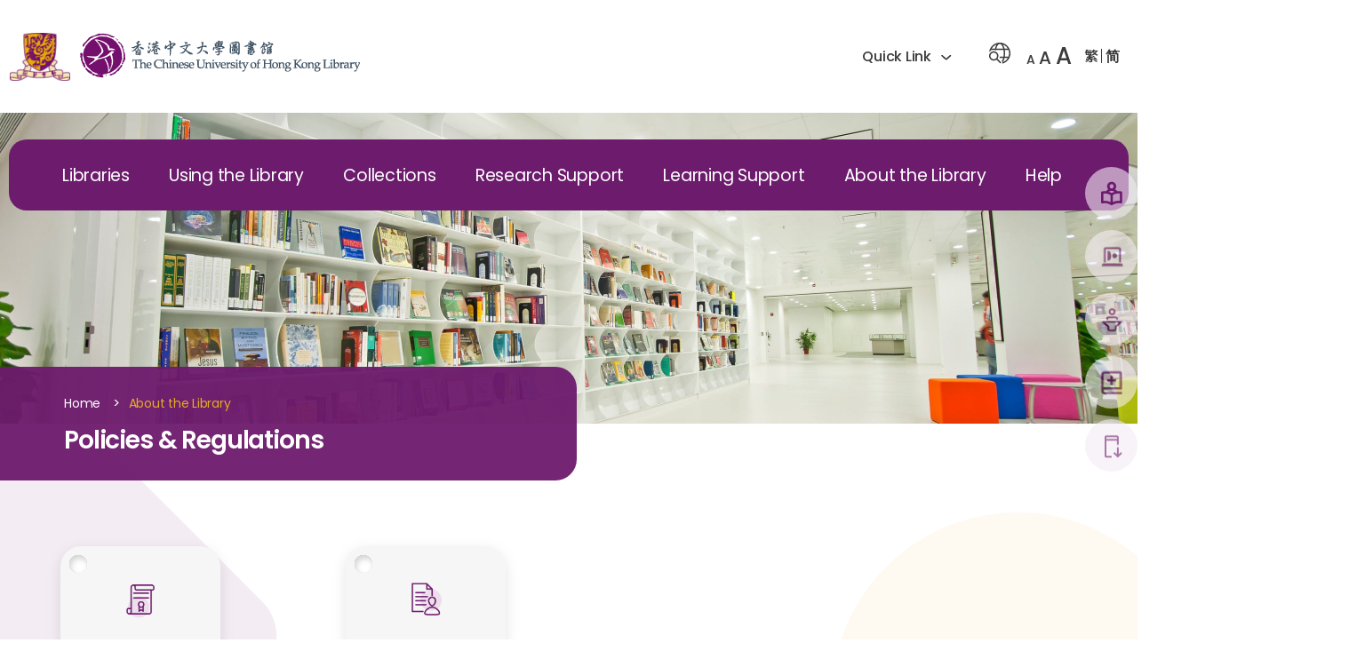

--- FILE ---
content_type: text/html; charset=UTF-8
request_url: https://www.lib.cuhk.edu.hk/en/about/policies-and-regulations/
body_size: 21520
content:
<!DOCTYPE html>

<html class="no-js" lang="en-US">

	<head>
		<link rel="shortcut icon" href="https://www.lib.cuhk.edu.hk/wp-content/themes/twentytwenty-custom/assets/images/favicon.ico" type="image/vnd.microsoft.icon">
		<meta charset="UTF-8">
		<meta name="viewport" content="width=device-width, initial-scale=1.0" >

		<link rel="profile" href="https://gmpg.org/xfn/11">
		<link rel="preconnect" href="https://fonts.googleapis.com">
		<link rel="preconnect" href="https://fonts.gstatic.com" crossorigin>
		<link href="https://fonts.googleapis.com/css2?family=Poppins:ital,wght@0,200;0,300;0,400;0,500;0,600;0,700;1,200;1,300;1,400;1,500;1,600;1,700&display=swap" rel="stylesheet">
		<link href="https://fonts.googleapis.com/css2?family=Noto+Sans+HK:wght@100..900&display=swap" rel="stylesheet">
				<title>Policies &amp; Regulations &#8211; The Chinese University of Hong Kong Library</title>
<meta name='robots' content='max-image-preview:large' />
	<style>img:is([sizes="auto" i], [sizes^="auto," i]) { contain-intrinsic-size: 3000px 1500px }</style>
	<link rel="alternate" hreflang="en" href="https://www.lib.cuhk.edu.hk/en/about/policies-and-regulations/" />
<link rel="alternate" hreflang="sc" href="https://www.lib.cuhk.edu.hk/sc/about/policies-and-regulations/" />
<link rel="alternate" hreflang="tc" href="https://www.lib.cuhk.edu.hk/tc/about/policies-and-regulations/" />
<link rel="alternate" hreflang="x-default" href="https://www.lib.cuhk.edu.hk/en/about/policies-and-regulations/" />
<link rel="alternate" type="application/rss+xml" title="The Chinese University of Hong Kong Library &raquo; Feed" href="https://www.lib.cuhk.edu.hk/en/feed/" />
<link rel="alternate" type="application/rss+xml" title="The Chinese University of Hong Kong Library &raquo; Comments Feed" href="https://www.lib.cuhk.edu.hk/en/comments/feed/" />
<script>
window._wpemojiSettings = {"baseUrl":"https:\/\/s.w.org\/images\/core\/emoji\/16.0.1\/72x72\/","ext":".png","svgUrl":"https:\/\/s.w.org\/images\/core\/emoji\/16.0.1\/svg\/","svgExt":".svg","source":{"concatemoji":"https:\/\/www.lib.cuhk.edu.hk\/wp-includes\/js\/wp-emoji-release.min.js?ver=6.8.3"}};
/*! This file is auto-generated */
!function(s,n){var o,i,e;function c(e){try{var t={supportTests:e,timestamp:(new Date).valueOf()};sessionStorage.setItem(o,JSON.stringify(t))}catch(e){}}function p(e,t,n){e.clearRect(0,0,e.canvas.width,e.canvas.height),e.fillText(t,0,0);var t=new Uint32Array(e.getImageData(0,0,e.canvas.width,e.canvas.height).data),a=(e.clearRect(0,0,e.canvas.width,e.canvas.height),e.fillText(n,0,0),new Uint32Array(e.getImageData(0,0,e.canvas.width,e.canvas.height).data));return t.every(function(e,t){return e===a[t]})}function u(e,t){e.clearRect(0,0,e.canvas.width,e.canvas.height),e.fillText(t,0,0);for(var n=e.getImageData(16,16,1,1),a=0;a<n.data.length;a++)if(0!==n.data[a])return!1;return!0}function f(e,t,n,a){switch(t){case"flag":return n(e,"\ud83c\udff3\ufe0f\u200d\u26a7\ufe0f","\ud83c\udff3\ufe0f\u200b\u26a7\ufe0f")?!1:!n(e,"\ud83c\udde8\ud83c\uddf6","\ud83c\udde8\u200b\ud83c\uddf6")&&!n(e,"\ud83c\udff4\udb40\udc67\udb40\udc62\udb40\udc65\udb40\udc6e\udb40\udc67\udb40\udc7f","\ud83c\udff4\u200b\udb40\udc67\u200b\udb40\udc62\u200b\udb40\udc65\u200b\udb40\udc6e\u200b\udb40\udc67\u200b\udb40\udc7f");case"emoji":return!a(e,"\ud83e\udedf")}return!1}function g(e,t,n,a){var r="undefined"!=typeof WorkerGlobalScope&&self instanceof WorkerGlobalScope?new OffscreenCanvas(300,150):s.createElement("canvas"),o=r.getContext("2d",{willReadFrequently:!0}),i=(o.textBaseline="top",o.font="600 32px Arial",{});return e.forEach(function(e){i[e]=t(o,e,n,a)}),i}function t(e){var t=s.createElement("script");t.src=e,t.defer=!0,s.head.appendChild(t)}"undefined"!=typeof Promise&&(o="wpEmojiSettingsSupports",i=["flag","emoji"],n.supports={everything:!0,everythingExceptFlag:!0},e=new Promise(function(e){s.addEventListener("DOMContentLoaded",e,{once:!0})}),new Promise(function(t){var n=function(){try{var e=JSON.parse(sessionStorage.getItem(o));if("object"==typeof e&&"number"==typeof e.timestamp&&(new Date).valueOf()<e.timestamp+604800&&"object"==typeof e.supportTests)return e.supportTests}catch(e){}return null}();if(!n){if("undefined"!=typeof Worker&&"undefined"!=typeof OffscreenCanvas&&"undefined"!=typeof URL&&URL.createObjectURL&&"undefined"!=typeof Blob)try{var e="postMessage("+g.toString()+"("+[JSON.stringify(i),f.toString(),p.toString(),u.toString()].join(",")+"));",a=new Blob([e],{type:"text/javascript"}),r=new Worker(URL.createObjectURL(a),{name:"wpTestEmojiSupports"});return void(r.onmessage=function(e){c(n=e.data),r.terminate(),t(n)})}catch(e){}c(n=g(i,f,p,u))}t(n)}).then(function(e){for(var t in e)n.supports[t]=e[t],n.supports.everything=n.supports.everything&&n.supports[t],"flag"!==t&&(n.supports.everythingExceptFlag=n.supports.everythingExceptFlag&&n.supports[t]);n.supports.everythingExceptFlag=n.supports.everythingExceptFlag&&!n.supports.flag,n.DOMReady=!1,n.readyCallback=function(){n.DOMReady=!0}}).then(function(){return e}).then(function(){var e;n.supports.everything||(n.readyCallback(),(e=n.source||{}).concatemoji?t(e.concatemoji):e.wpemoji&&e.twemoji&&(t(e.twemoji),t(e.wpemoji)))}))}((window,document),window._wpemojiSettings);
</script>
<style id='wp-emoji-styles-inline-css'>

	img.wp-smiley, img.emoji {
		display: inline !important;
		border: none !important;
		box-shadow: none !important;
		height: 1em !important;
		width: 1em !important;
		margin: 0 0.07em !important;
		vertical-align: -0.1em !important;
		background: none !important;
		padding: 0 !important;
	}
</style>
<link rel='stylesheet' id='wp-block-library-css' href='https://www.lib.cuhk.edu.hk/wp-includes/css/dist/block-library/style.min.css?ver=6.8.3' media='all' />
<style id='classic-theme-styles-inline-css'>
/*! This file is auto-generated */
.wp-block-button__link{color:#fff;background-color:#32373c;border-radius:9999px;box-shadow:none;text-decoration:none;padding:calc(.667em + 2px) calc(1.333em + 2px);font-size:1.125em}.wp-block-file__button{background:#32373c;color:#fff;text-decoration:none}
</style>
<style id='global-styles-inline-css'>
:root{--wp--preset--aspect-ratio--square: 1;--wp--preset--aspect-ratio--4-3: 4/3;--wp--preset--aspect-ratio--3-4: 3/4;--wp--preset--aspect-ratio--3-2: 3/2;--wp--preset--aspect-ratio--2-3: 2/3;--wp--preset--aspect-ratio--16-9: 16/9;--wp--preset--aspect-ratio--9-16: 9/16;--wp--preset--color--black: #000000;--wp--preset--color--cyan-bluish-gray: #abb8c3;--wp--preset--color--white: #ffffff;--wp--preset--color--pale-pink: #f78da7;--wp--preset--color--vivid-red: #cf2e2e;--wp--preset--color--luminous-vivid-orange: #ff6900;--wp--preset--color--luminous-vivid-amber: #fcb900;--wp--preset--color--light-green-cyan: #7bdcb5;--wp--preset--color--vivid-green-cyan: #00d084;--wp--preset--color--pale-cyan-blue: #8ed1fc;--wp--preset--color--vivid-cyan-blue: #0693e3;--wp--preset--color--vivid-purple: #9b51e0;--wp--preset--color--accent: #e22658;--wp--preset--color--primary: #000000;--wp--preset--color--secondary: #6d6d6d;--wp--preset--color--subtle-background: #dbdbdb;--wp--preset--color--background: #ffffff;--wp--preset--gradient--vivid-cyan-blue-to-vivid-purple: linear-gradient(135deg,rgba(6,147,227,1) 0%,rgb(155,81,224) 100%);--wp--preset--gradient--light-green-cyan-to-vivid-green-cyan: linear-gradient(135deg,rgb(122,220,180) 0%,rgb(0,208,130) 100%);--wp--preset--gradient--luminous-vivid-amber-to-luminous-vivid-orange: linear-gradient(135deg,rgba(252,185,0,1) 0%,rgba(255,105,0,1) 100%);--wp--preset--gradient--luminous-vivid-orange-to-vivid-red: linear-gradient(135deg,rgba(255,105,0,1) 0%,rgb(207,46,46) 100%);--wp--preset--gradient--very-light-gray-to-cyan-bluish-gray: linear-gradient(135deg,rgb(238,238,238) 0%,rgb(169,184,195) 100%);--wp--preset--gradient--cool-to-warm-spectrum: linear-gradient(135deg,rgb(74,234,220) 0%,rgb(151,120,209) 20%,rgb(207,42,186) 40%,rgb(238,44,130) 60%,rgb(251,105,98) 80%,rgb(254,248,76) 100%);--wp--preset--gradient--blush-light-purple: linear-gradient(135deg,rgb(255,206,236) 0%,rgb(152,150,240) 100%);--wp--preset--gradient--blush-bordeaux: linear-gradient(135deg,rgb(254,205,165) 0%,rgb(254,45,45) 50%,rgb(107,0,62) 100%);--wp--preset--gradient--luminous-dusk: linear-gradient(135deg,rgb(255,203,112) 0%,rgb(199,81,192) 50%,rgb(65,88,208) 100%);--wp--preset--gradient--pale-ocean: linear-gradient(135deg,rgb(255,245,203) 0%,rgb(182,227,212) 50%,rgb(51,167,181) 100%);--wp--preset--gradient--electric-grass: linear-gradient(135deg,rgb(202,248,128) 0%,rgb(113,206,126) 100%);--wp--preset--gradient--midnight: linear-gradient(135deg,rgb(2,3,129) 0%,rgb(40,116,252) 100%);--wp--preset--font-size--small: 18px;--wp--preset--font-size--medium: 20px;--wp--preset--font-size--large: 26.25px;--wp--preset--font-size--x-large: 42px;--wp--preset--font-size--normal: 21px;--wp--preset--font-size--larger: 32px;--wp--preset--spacing--20: 0.44rem;--wp--preset--spacing--30: 0.67rem;--wp--preset--spacing--40: 1rem;--wp--preset--spacing--50: 1.5rem;--wp--preset--spacing--60: 2.25rem;--wp--preset--spacing--70: 3.38rem;--wp--preset--spacing--80: 5.06rem;--wp--preset--shadow--natural: 6px 6px 9px rgba(0, 0, 0, 0.2);--wp--preset--shadow--deep: 12px 12px 50px rgba(0, 0, 0, 0.4);--wp--preset--shadow--sharp: 6px 6px 0px rgba(0, 0, 0, 0.2);--wp--preset--shadow--outlined: 6px 6px 0px -3px rgba(255, 255, 255, 1), 6px 6px rgba(0, 0, 0, 1);--wp--preset--shadow--crisp: 6px 6px 0px rgba(0, 0, 0, 1);}:where(.is-layout-flex){gap: 0.5em;}:where(.is-layout-grid){gap: 0.5em;}body .is-layout-flex{display: flex;}.is-layout-flex{flex-wrap: wrap;align-items: center;}.is-layout-flex > :is(*, div){margin: 0;}body .is-layout-grid{display: grid;}.is-layout-grid > :is(*, div){margin: 0;}:where(.wp-block-columns.is-layout-flex){gap: 2em;}:where(.wp-block-columns.is-layout-grid){gap: 2em;}:where(.wp-block-post-template.is-layout-flex){gap: 1.25em;}:where(.wp-block-post-template.is-layout-grid){gap: 1.25em;}.has-black-color{color: var(--wp--preset--color--black) !important;}.has-cyan-bluish-gray-color{color: var(--wp--preset--color--cyan-bluish-gray) !important;}.has-white-color{color: var(--wp--preset--color--white) !important;}.has-pale-pink-color{color: var(--wp--preset--color--pale-pink) !important;}.has-vivid-red-color{color: var(--wp--preset--color--vivid-red) !important;}.has-luminous-vivid-orange-color{color: var(--wp--preset--color--luminous-vivid-orange) !important;}.has-luminous-vivid-amber-color{color: var(--wp--preset--color--luminous-vivid-amber) !important;}.has-light-green-cyan-color{color: var(--wp--preset--color--light-green-cyan) !important;}.has-vivid-green-cyan-color{color: var(--wp--preset--color--vivid-green-cyan) !important;}.has-pale-cyan-blue-color{color: var(--wp--preset--color--pale-cyan-blue) !important;}.has-vivid-cyan-blue-color{color: var(--wp--preset--color--vivid-cyan-blue) !important;}.has-vivid-purple-color{color: var(--wp--preset--color--vivid-purple) !important;}.has-black-background-color{background-color: var(--wp--preset--color--black) !important;}.has-cyan-bluish-gray-background-color{background-color: var(--wp--preset--color--cyan-bluish-gray) !important;}.has-white-background-color{background-color: var(--wp--preset--color--white) !important;}.has-pale-pink-background-color{background-color: var(--wp--preset--color--pale-pink) !important;}.has-vivid-red-background-color{background-color: var(--wp--preset--color--vivid-red) !important;}.has-luminous-vivid-orange-background-color{background-color: var(--wp--preset--color--luminous-vivid-orange) !important;}.has-luminous-vivid-amber-background-color{background-color: var(--wp--preset--color--luminous-vivid-amber) !important;}.has-light-green-cyan-background-color{background-color: var(--wp--preset--color--light-green-cyan) !important;}.has-vivid-green-cyan-background-color{background-color: var(--wp--preset--color--vivid-green-cyan) !important;}.has-pale-cyan-blue-background-color{background-color: var(--wp--preset--color--pale-cyan-blue) !important;}.has-vivid-cyan-blue-background-color{background-color: var(--wp--preset--color--vivid-cyan-blue) !important;}.has-vivid-purple-background-color{background-color: var(--wp--preset--color--vivid-purple) !important;}.has-black-border-color{border-color: var(--wp--preset--color--black) !important;}.has-cyan-bluish-gray-border-color{border-color: var(--wp--preset--color--cyan-bluish-gray) !important;}.has-white-border-color{border-color: var(--wp--preset--color--white) !important;}.has-pale-pink-border-color{border-color: var(--wp--preset--color--pale-pink) !important;}.has-vivid-red-border-color{border-color: var(--wp--preset--color--vivid-red) !important;}.has-luminous-vivid-orange-border-color{border-color: var(--wp--preset--color--luminous-vivid-orange) !important;}.has-luminous-vivid-amber-border-color{border-color: var(--wp--preset--color--luminous-vivid-amber) !important;}.has-light-green-cyan-border-color{border-color: var(--wp--preset--color--light-green-cyan) !important;}.has-vivid-green-cyan-border-color{border-color: var(--wp--preset--color--vivid-green-cyan) !important;}.has-pale-cyan-blue-border-color{border-color: var(--wp--preset--color--pale-cyan-blue) !important;}.has-vivid-cyan-blue-border-color{border-color: var(--wp--preset--color--vivid-cyan-blue) !important;}.has-vivid-purple-border-color{border-color: var(--wp--preset--color--vivid-purple) !important;}.has-vivid-cyan-blue-to-vivid-purple-gradient-background{background: var(--wp--preset--gradient--vivid-cyan-blue-to-vivid-purple) !important;}.has-light-green-cyan-to-vivid-green-cyan-gradient-background{background: var(--wp--preset--gradient--light-green-cyan-to-vivid-green-cyan) !important;}.has-luminous-vivid-amber-to-luminous-vivid-orange-gradient-background{background: var(--wp--preset--gradient--luminous-vivid-amber-to-luminous-vivid-orange) !important;}.has-luminous-vivid-orange-to-vivid-red-gradient-background{background: var(--wp--preset--gradient--luminous-vivid-orange-to-vivid-red) !important;}.has-very-light-gray-to-cyan-bluish-gray-gradient-background{background: var(--wp--preset--gradient--very-light-gray-to-cyan-bluish-gray) !important;}.has-cool-to-warm-spectrum-gradient-background{background: var(--wp--preset--gradient--cool-to-warm-spectrum) !important;}.has-blush-light-purple-gradient-background{background: var(--wp--preset--gradient--blush-light-purple) !important;}.has-blush-bordeaux-gradient-background{background: var(--wp--preset--gradient--blush-bordeaux) !important;}.has-luminous-dusk-gradient-background{background: var(--wp--preset--gradient--luminous-dusk) !important;}.has-pale-ocean-gradient-background{background: var(--wp--preset--gradient--pale-ocean) !important;}.has-electric-grass-gradient-background{background: var(--wp--preset--gradient--electric-grass) !important;}.has-midnight-gradient-background{background: var(--wp--preset--gradient--midnight) !important;}.has-small-font-size{font-size: var(--wp--preset--font-size--small) !important;}.has-medium-font-size{font-size: var(--wp--preset--font-size--medium) !important;}.has-large-font-size{font-size: var(--wp--preset--font-size--large) !important;}.has-x-large-font-size{font-size: var(--wp--preset--font-size--x-large) !important;}
:where(.wp-block-post-template.is-layout-flex){gap: 1.25em;}:where(.wp-block-post-template.is-layout-grid){gap: 1.25em;}
:where(.wp-block-columns.is-layout-flex){gap: 2em;}:where(.wp-block-columns.is-layout-grid){gap: 2em;}
:root :where(.wp-block-pullquote){font-size: 1.5em;line-height: 1.6;}
</style>
<link rel='stylesheet' id='twentytwenty-style-css' href='https://www.lib.cuhk.edu.hk/wp-content/themes/twentytwenty-custom/style.css?ver=1.9' media='all' />
<style id='twentytwenty-style-inline-css'>
.color-accent,.color-accent-hover:hover,.color-accent-hover:focus,:root .has-accent-color,.has-drop-cap:not(:focus):first-letter,.wp-block-button.is-style-outline,a { color: #e22658; }blockquote,.border-color-accent,.border-color-accent-hover:hover,.border-color-accent-hover:focus { border-color: #e22658; }button,.button,.faux-button,.wp-block-button__link,.wp-block-file .wp-block-file__button,input[type="button"],input[type="reset"],input[type="submit"],.bg-accent,.bg-accent-hover:hover,.bg-accent-hover:focus,:root .has-accent-background-color,.comment-reply-link { background-color: #e22658; }.fill-children-accent,.fill-children-accent * { fill: #e22658; }:root .has-background-color,button,.button,.faux-button,.wp-block-button__link,.wp-block-file__button,input[type="button"],input[type="reset"],input[type="submit"],.wp-block-button,.comment-reply-link,.has-background.has-primary-background-color:not(.has-text-color),.has-background.has-primary-background-color *:not(.has-text-color),.has-background.has-accent-background-color:not(.has-text-color),.has-background.has-accent-background-color *:not(.has-text-color) { color: #ffffff; }:root .has-background-background-color { background-color: #ffffff; }body,.entry-title a,:root .has-primary-color { color: #000000; }:root .has-primary-background-color { background-color: #000000; }cite,figcaption,.wp-caption-text,.post-meta,.entry-content .wp-block-archives li,.entry-content .wp-block-categories li,.entry-content .wp-block-latest-posts li,.wp-block-latest-comments__comment-date,.wp-block-latest-posts__post-date,.wp-block-embed figcaption,.wp-block-image figcaption,.wp-block-pullquote cite,.comment-metadata,.comment-respond .comment-notes,.comment-respond .logged-in-as,.pagination .dots,.entry-content hr:not(.has-background),hr.styled-separator,:root .has-secondary-color { color: #6d6d6d; }:root .has-secondary-background-color { background-color: #6d6d6d; }pre,fieldset,input,textarea,table,table *,hr { border-color: #dbdbdb; }caption,code,code,kbd,samp,.wp-block-table.is-style-stripes tbody tr:nth-child(odd),:root .has-subtle-background-background-color { background-color: #dbdbdb; }.wp-block-table.is-style-stripes { border-bottom-color: #dbdbdb; }.wp-block-latest-posts.is-grid li { border-top-color: #dbdbdb; }:root .has-subtle-background-color { color: #dbdbdb; }body:not(.overlay-header) .primary-menu > li > a,body:not(.overlay-header) .primary-menu > li > .icon,.modal-menu a,.footer-menu a, .footer-widgets a,#site-footer .wp-block-button.is-style-outline,.wp-block-pullquote:before,.singular:not(.overlay-header) .entry-header a,.archive-header a,.header-footer-group .color-accent,.header-footer-group .color-accent-hover:hover { color: #cd2653; }.social-icons a,#site-footer button:not(.toggle),#site-footer .button,#site-footer .faux-button,#site-footer .wp-block-button__link,#site-footer .wp-block-file__button,#site-footer input[type="button"],#site-footer input[type="reset"],#site-footer input[type="submit"] { background-color: #cd2653; }.header-footer-group,body:not(.overlay-header) #site-header .toggle,.menu-modal .toggle { color: #000000; }body:not(.overlay-header) .primary-menu ul { background-color: #000000; }body:not(.overlay-header) .primary-menu > li > ul:after { border-bottom-color: #000000; }body:not(.overlay-header) .primary-menu ul ul:after { border-left-color: #000000; }.site-description,body:not(.overlay-header) .toggle-inner .toggle-text,.widget .post-date,.widget .rss-date,.widget_archive li,.widget_categories li,.widget cite,.widget_pages li,.widget_meta li,.widget_nav_menu li,.powered-by-wordpress,.to-the-top,.singular .entry-header .post-meta,.singular:not(.overlay-header) .entry-header .post-meta a { color: #6d6d6d; }.header-footer-group pre,.header-footer-group fieldset,.header-footer-group input,.header-footer-group textarea,.header-footer-group table,.header-footer-group table *,.footer-nav-widgets-wrapper,#site-footer,.menu-modal nav *,.footer-widgets-outer-wrapper,.footer-top { border-color: #dcd7ca; }.header-footer-group table caption,body:not(.overlay-header) .header-inner .toggle-wrapper::before { background-color: #dcd7ca; }
</style>
<link rel='stylesheet' id='twentytwenty-print-style-css' href='https://www.lib.cuhk.edu.hk/wp-content/themes/twentytwenty-custom/print.css?ver=1.9' media='print' />
<script src="https://www.lib.cuhk.edu.hk/wp-content/themes/twentytwenty-custom/assets/js/index.js?ver=1.9" id="twentytwenty-js-js" async></script>
<link rel="https://api.w.org/" href="https://www.lib.cuhk.edu.hk/en/wp-json/" /><link rel="alternate" title="JSON" type="application/json" href="https://www.lib.cuhk.edu.hk/en/wp-json/wp/v2/pages/9234" /><link rel="EditURI" type="application/rsd+xml" title="RSD" href="https://www.lib.cuhk.edu.hk/xmlrpc.php?rsd" />
<meta name="generator" content="WordPress 6.8.3" />
<link rel="canonical" href="https://www.lib.cuhk.edu.hk/en/about/policies-and-regulations/" />
<link rel='shortlink' href='https://www.lib.cuhk.edu.hk/en/?p=9234' />
<link rel="alternate" title="oEmbed (JSON)" type="application/json+oembed" href="https://www.lib.cuhk.edu.hk/en/wp-json/oembed/1.0/embed?url=https%3A%2F%2Fwww.lib.cuhk.edu.hk%2Fen%2Fabout%2Fpolicies-and-regulations%2F" />
<link rel="alternate" title="oEmbed (XML)" type="text/xml+oembed" href="https://www.lib.cuhk.edu.hk/en/wp-json/oembed/1.0/embed?url=https%3A%2F%2Fwww.lib.cuhk.edu.hk%2Fen%2Fabout%2Fpolicies-and-regulations%2F&#038;format=xml" />
<meta name="generator" content="WPML ver:4.7.3 stt:1,66,68;" />
	<script>document.documentElement.className = document.documentElement.className.replace( 'no-js', 'js' );</script>
	<style id="custom-background-css">
body.custom-background { background-color: #ffffff; }
</style>
	<style type="text/css">.blue-message {
background: none repeat scroll 0 0 #3399ff;
    color: #ffffff;
    text-shadow: none;
    font-size: 16px;
    line-height: 24px;
    padding: 10px;
} 
.green-message {
background: none repeat scroll 0 0 #8cc14c;
    color: #ffffff;
    text-shadow: none;
    font-size: 16px;
    line-height: 24px;
    padding: 10px;
} 
.orange-message {
background: none repeat scroll 0 0 #faa732;
    color: #ffffff;
    text-shadow: none;
    font-size: 16px;
    line-height: 24px;
    padding: 10px;
} 
.red-message {
background: none repeat scroll 0 0 #da4d31;
    color: #ffffff;
    text-shadow: none;
    font-size: 16px;
    line-height: 24px;
    padding: 10px;
} 
.grey-message {
background: none repeat scroll 0 0 #53555c;
    color: #ffffff;
    text-shadow: none;
    font-size: 16px;
    line-height: 24px;
    padding: 10px;
} 
.left-block {
background: none repeat scroll 0 0px, radial-gradient(ellipse at center center, #ffffff 0%, #f2f2f2 100%) repeat scroll 0 0 rgba(0, 0, 0, 0);
    color: #8b8e97;
    padding: 10px;
    margin: 10px;
    float: left;
} 
.right-block {
background: none repeat scroll 0 0px, radial-gradient(ellipse at center center, #ffffff 0%, #f2f2f2 100%) repeat scroll 0 0 rgba(0, 0, 0, 0);
    color: #8b8e97;
    padding: 10px;
    margin: 10px;
    float: right;
} 
.blockquotes {
background: none;
    border-left: 5px solid #f1f1f1;
    color: #8B8E97;
    font-size: 16px;
    font-style: italic;
    line-height: 22px;
    padding-left: 15px;
    padding: 10px;
    width: 60%;
    float: left;
} 
</style>		<style id="wp-custom-css">
			/* DI Youtube */
.di-youtube {
  width: 300px !important;
  height: 169px !important;
}

body {
	background-color: #ffffff;
}		</style>
				<script
		src="https://code.jquery.com/jquery-3.6.0.min.js"
		integrity="sha256-/xUj+3OJU5yExlq6GSYGSHk7tPXikynS7ogEvDej/m4="
		crossorigin="anonymous"></script>
		<link rel="stylesheet" href="https://www.lib.cuhk.edu.hk/wp-content/themes/twentytwenty-custom/additional-css.css">
		<link
			rel="stylesheet"
			href="https://cdnjs.cloudflare.com/ajax/libs/Swiper/8.3.1/swiper-bundle.min.css"
		/>
		<script src="https://cdnjs.cloudflare.com/ajax/libs/Swiper/8.3.1/swiper-bundle.min.js"></script>
		<script src="https://www.lib.cuhk.edu.hk/wp-content/themes/twentytwenty-custom/assets/js/helper.js"></script>
		<script src="https://www.lib.cuhk.edu.hk/wp-content/themes/twentytwenty-custom/assets/fullcalendar/main.min.js?v=1"></script>
		<script src="https://www.lib.cuhk.edu.hk/wp-content/themes/twentytwenty-custom/assets/js/main.js?v=12" defer></script>
		<link rel="stylesheet" href="https://www.lib.cuhk.edu.hk/wp-content/themes/twentytwenty-custom/assets/fullcalendar/main.min.css">
		<link rel="stylesheet" href="https://www.lib.cuhk.edu.hk/wp-content/themes/twentytwenty-custom/assets/css/common.css?v=18">
		<link rel="stylesheet" href="https://www.lib.cuhk.edu.hk/wp-content/themes/twentytwenty-custom/assets/css/header.css?v=16">
		<link rel="stylesheet" href="https://www.lib.cuhk.edu.hk/wp-content/themes/twentytwenty-custom/assets/css/footer.css">
		<script async src="https://www.googletagmanager.com/gtag/js?id=G-3JM4Z33TQV"></script>
		<script>

		  window.dataLayer = window.dataLayer || [];
		  function gtag(){dataLayer.push(arguments);}
		  gtag('js', new Date());
		 
		  gtag('config', 'G-3JM4Z33TQV');
		  
		</script>

		<script>
			$(function(){
				function remove_navClass(){
					$('.drop-down-content').removeClass('d-none');
				}
				$('.close-btn').on('click touchstart' , function(){
					// $(".mega-drop-down .drop-down-btn").removeClass('active');					
					$(".mega-drop-down .drop-down-btn").attr('aria-expanded', false);					
					$(this).closest('.drop-down-content').addClass('d-none');
					setTimeout(
						remove_navClass,
						500				
					);
				});
				$('.close-btn').on('keydown' , function(e){
					if(e.key == 'Enter') {
						// $(".mega-drop-down .drop-down-btn").removeClass('active');					
						$(".mega-drop-down .drop-down-btn").attr('aria-expanded', false);					
						$(this).closest('.drop-down-content').addClass('d-none');
						setTimeout(
							remove_navClass,
							500				
						);
					}					
				});
				window.addEventListener('keydown', function(e){
					if(e.code == 'Escape') {
						// $(".mega-drop-down .drop-down-btn").removeClass('active');					
						$(".mega-drop-down .drop-down-btn").attr('aria-expanded', false);					
						$(this).closest('.drop-down-content').addClass('d-none');
						setTimeout(
							remove_navClass,
							500				
						);
					}	
				})
				let lastActive = null;
				let lastFocus = null;
				const allDropdownBtnLink = document.querySelectorAll('.mega-drop-down .drop-down-btn a');
				// const allDropdownContent = document.querySelectorAll('.mega-drop-down .drop-down-content');
				allDropdownBtnLink.forEach(function(a){
					let dropdownContent = a.parentNode.parentNode.querySelector('.drop-down-content');
					let dropdownParent = a.parentNode.parentNode;

					a.addEventListener('touchstart', function(e) {
						e.preventDefault();
						// if(this.parentNode.classList.contains('active')) {
						// 	location.href = this.href;
						// } else {
						// 	if(lastActive != null) {
						// 		lastActive.classList.remove('active');
						// 	}							
						// 	this.parentNode.classList.add('active');
						// 	lastActive = this.parentNode;
						// }
						if(this.parentNode.getAttribute('aria-expanded') == "true") {
							location.href = this.href;
						} else {
							if(lastActive != null) {
								lastActive.setAttribute('aria-expanded', false);   
							}							
							this.parentNode.setAttribute('aria-expanded', true);   
							lastActive = this.parentNode;
						}
					})
					a.addEventListener('focus', function(){
						// if(lastFocus != null) {
						// 	lastFocus.parentNode.classList.remove('active');
						// 	this.parentNode.classList.add('active');
						// } 
						// this.parentNode.classList.add('active');
						// lastFocus = this;						
						if(lastFocus != null) {
							lastFocus.parentNode.setAttribute('aria-expanded', false);							
						} 
						this.parentNode.setAttribute('aria-expanded', true);
						lastFocus = this;										
					});		
					a.addEventListener('mouseover', function(){
						// if(lastFocus != null) {
						// 	lastFocus.parentNode.classList.remove('active');
						// 	this.parentNode.classList.add('active');
						// } 
						// this.parentNode.classList.add('active');
						// lastFocus = this;						
						this.parentNode.setAttribute('aria-expanded', true);
					});		
					
					dropdownParent.addEventListener('mouseleave', function(){
						a.parentNode.setAttribute('aria-expanded', false);
					})					
				})
				
			});    
		</script>	
		<style>
			body { font-family: 'Poppins', 'Noto Sans HK', sans-serif !important;}
			html[lang="sc"] body {font-family: 'Poppins', 'Noto Sans HK', 'Noto Sans SC', sans-serif !important;}
		</style>
	</head>

	<body class="wp-singular page-template page-template-template-icon page-template-template-icon-php page page-id-9234 page-parent page-child parent-pageid-286 custom-background wp-embed-responsive wp-theme-twentytwenty-custom singular enable-search-modal missing-post-thumbnail has-no-pagination not-showing-comments show-avatars template-icon footer-top-visible reduced-spacing">

		<a class="skip-link screen-reader-text" href="#site-content">Skip to the content</a>
				
		 				<header id="site-header">
			<div class="header container">
				<div class="site-logo">
					<div class="left_logo">
						<a href="http://www.cuhk.edu.hk"><img src="https://www.lib.cuhk.edu.hk/wp-content/themes/twentytwenty-custom/assets/images/cu_logo_desktop_1.png" alt="CUHK Library"></a>
					</div>
					<div class="right_logo">
											<a href="https://www.lib.cuhk.edu.hk/en/">
											<img src="https://www.lib.cuhk.edu.hk/wp-content/themes/twentytwenty-custom/assets/images/cu_logo_desktop_2.png" alt="CUHK Library">
						</a>
					</div>
				</div>
				<div class="drop-down quick-link" tabindex="0">
					<span class="btn">Quick Link</span>
					<i class="quick_link_icon"></i>
					<ul id="menu-quick-links" class="sub-menu"><li id="menu-item-9828" class="menu-item menu-item-type-post_type menu-item-object-page menu-item-9828"><a href="https://www.lib.cuhk.edu.hk/en/information/undergraduates/">Undergraduates</a></li>
<li id="menu-item-9829" class="menu-item menu-item-type-post_type menu-item-object-page menu-item-9829"><a href="https://www.lib.cuhk.edu.hk/en/information/postgraduates/">Postgraduates</a></li>
<li id="menu-item-9831" class="menu-item menu-item-type-post_type menu-item-object-page menu-item-9831"><a href="https://www.lib.cuhk.edu.hk/en/information/faculty/">Faculty &amp; Staff</a></li>
<li id="menu-item-9833" class="menu-item menu-item-type-post_type menu-item-object-page menu-item-9833"><a href="https://www.lib.cuhk.edu.hk/en/information/alumni/">Alumni</a></li>
<li id="menu-item-9834" class="menu-item menu-item-type-post_type menu-item-object-page menu-item-9834"><a href="https://www.lib.cuhk.edu.hk/en/information/visitors/">Visitors</a></li>
</ul>				</div>
				<div class="options">
					<ul>						
						<li>
							<div class="search-btn" tabindex="0">
								<img src="https://www.lib.cuhk.edu.hk/wp-content/themes/twentytwenty-custom/assets/images/icon-search.svg" alt="Search">
							</div>
						</li>
						<li class="font-size">
							<span class="small-font small-font-label" tabindex="0" aria-label="small font size" role="button">A</span>
							<span class="default-font default-font-label" tabindex="0" aria-label="default font size" role="button">A</span>
							<span class="large-font large-font-label" tabindex="0" aria-label="large font size" role="button">A</span>
						</li>
						<li class="lang">
															<span class="zh-cn"><a href="https://www.lib.cuhk.edu.hk/tc/about/policies-and-regulations/">繁</a></span>
								<span class="zh-cn"><a href="https://www.lib.cuhk.edu.hk/sc/about/policies-and-regulations/">简</a></span>
													</li>
					</ul>
				</div>
				<div class="mobile-menu-toggle"></div>
				<div class="search-bar desktop">
					<form accept-charset="UTF-8" method="get" action="https://cloud.itsc.cuhk.edu.hk/cuhksearch/search.aspx" target="result">
						<input type="text" id="desktop-global-search" tabindex="1" class="form-text cuhk-search-block-form--2" maxlength="128" size="15" value="" name="query" title="Enter the terms you wish to search for." placeholder="Enter the terms you wish to search for.">
						<input type="hidden" name="domain" value="www.lib.cuhk.edu.hk">
						<input type="hidden" name="enc" value="utf-8">
						<input type="submit" class="form-submit visually-hidden">
						<div class="close-btn" tabindex="1" aria-label="close" role="button"></div>
					</form>
				</div>
			</div>
		</header>

		<div class="mobile-menu">
			<span class="menu-btn expandable"><a href="#">Libraries</a></span>
            <div class="expand-content">
                <div class="menu-libraries-menu-container"><ul id="menu-libraries-menu" class="menu"><li id="menu-item-1537" class="menu-item menu-item-type-post_type menu-item-object-page menu-item-has-children menu-item-1537"><a href="https://www.lib.cuhk.edu.hk/en/libraries/ul/">University Library</a><span class="icon"></span>
<ul class="sub-menu">
	<li id="menu-item-2768" class="menu-item menu-item-type-post_type menu-item-object-page menu-item-2768"><a href="https://www.lib.cuhk.edu.hk/en/libraries/ul/lg/">Learning Garden &amp; MakerSpace</a></li>
	<li id="menu-item-9352" class="menu-item menu-item-type-post_type menu-item-object-page menu-item-9352"><a href="https://www.lib.cuhk.edu.hk/en/libraries/ul/dsl/">Digital Scholarship Lab</a></li>
	<li id="menu-item-9356" class="menu-item menu-item-type-post_type menu-item-object-page menu-item-9356"><a href="https://www.lib.cuhk.edu.hk/en/libraries/ul/spc/">Special Collections</a></li>
	<li id="menu-item-10798" class="menu-item menu-item-type-post_type menu-item-object-page menu-item-10798"><a href="https://www.lib.cuhk.edu.hk/en/libraries/ul/usc/">The Universities Service Centre for China Studies Collection</a></li>
</ul>
</li>
<li id="menu-item-9367" class="menu-item menu-item-type-post_type menu-item-object-page menu-item-9367"><a href="https://www.lib.cuhk.edu.hk/en/libraries/ccl/">Chung Chi College Elisabeth Luce Moore Library</a></li>
<li id="menu-item-9372" class="menu-item menu-item-type-post_type menu-item-object-page menu-item-9372"><a href="https://www.lib.cuhk.edu.hk/en/libraries/nal/">New Asia College Ch’ien Mu Library</a></li>
<li id="menu-item-9374" class="menu-item menu-item-type-post_type menu-item-object-page menu-item-9374"><a href="https://www.lib.cuhk.edu.hk/en/libraries/ucl/">United College Wu Chung Library</a></li>
<li id="menu-item-9377" class="menu-item menu-item-type-post_type menu-item-object-page menu-item-9377"><a href="https://www.lib.cuhk.edu.hk/en/libraries/mel/">Li Ping Medical Library</a></li>
<li id="menu-item-9378" class="menu-item menu-item-type-post_type menu-item-object-page menu-item-has-children menu-item-9378"><a href="https://www.lib.cuhk.edu.hk/en/libraries/law/">Lee Quo Wei Law Library</a><span class="icon"></span>
<ul class="sub-menu">
	<li id="menu-item-9877" class="menu-item menu-item-type-post_type menu-item-object-page menu-item-9877"><a href="https://www.lib.cuhk.edu.hk/en/libraries/lrc/">Legal Resources Centre (LRC)</a></li>
</ul>
</li>
<li id="menu-item-9387" class="menu-item menu-item-type-post_type menu-item-object-page menu-item-9387"><a href="https://www.lib.cuhk.edu.hk/en/libraries/arl/">Architecture Library</a></li>
<li id="menu-item-40330" class="menu-item menu-item-type-post_type menu-item-object-page menu-item-40330"><a href="https://www.lib.cuhk.edu.hk/en/libraries/ugallery/">CUHK History Gallery</a></li>
<li id="menu-item-76" class="menu-item menu-item-type-custom menu-item-object-custom menu-item-76"><a href="https://www.itsc.cuhk.edu.hk/en/all-it/it-facilities/learning-commons">Learning Commons (WMY)</a></li>
<li id="menu-item-11263" class="menu-item menu-item-type-post_type menu-item-object-page menu-item-11263"><a href="https://www.lib.cuhk.edu.hk/en/floorplan/">Library Location</a></li>
</ul></div>            </div>
			<span class="menu-btn expandable"><a href="#">Using the Library</a></span>
            <div class="expand-content">
                <div class="menu-using-the-library-menu-container"><ul id="menu-using-the-library-menu" class="menu"><li id="menu-item-8012" class="menu-item menu-item-type-post_type menu-item-object-page menu-item-has-children menu-item-8012"><a href="https://www.lib.cuhk.edu.hk/en/use/join/">Joining the Library</a><span class="icon"></span>
<ul class="sub-menu">
	<li id="menu-item-8013" class="menu-item menu-item-type-post_type menu-item-object-page menu-item-8013"><a href="https://www.lib.cuhk.edu.hk/en/use/join/student/">Students</a></li>
	<li id="menu-item-8014" class="menu-item menu-item-type-post_type menu-item-object-page menu-item-8014"><a href="https://www.lib.cuhk.edu.hk/en/use/join/staff/">Faculty &#038; Staff</a></li>
	<li id="menu-item-8015" class="menu-item menu-item-type-post_type menu-item-object-page menu-item-8015"><a href="https://www.lib.cuhk.edu.hk/en/use/join/others/">Others</a></li>
	<li id="menu-item-8016" class="menu-item menu-item-type-post_type menu-item-object-page menu-item-8016"><a href="https://www.lib.cuhk.edu.hk/en/use/join/lost/">Lost Card</a></li>
	<li id="menu-item-10685" class="menu-item menu-item-type-post_type menu-item-object-page menu-item-10685"><a href="https://www.lib.cuhk.edu.hk/en/about/policies-and-regulations/policies/regulations/">Library Regulations</a></li>
	<li id="menu-item-8017" class="menu-item menu-item-type-post_type menu-item-object-page menu-item-8017"><a href="https://www.lib.cuhk.edu.hk/en/use/join/get_start/">Get Started</a></li>
</ul>
</li>
<li id="menu-item-8018" class="menu-item menu-item-type-post_type menu-item-object-page menu-item-has-children menu-item-8018"><a href="https://www.lib.cuhk.edu.hk/en/use/hours/">Opening Hours</a><span class="icon"></span>
<ul class="sub-menu">
	<li id="menu-item-8020" class="menu-item menu-item-type-post_type menu-item-object-page menu-item-8020"><a href="https://www.lib.cuhk.edu.hk/en/use/hours/calendar/">Opening Hours Calendar</a></li>
	<li id="menu-item-8022" class="menu-item menu-item-type-post_type menu-item-object-page menu-item-8022"><a href="https://www.lib.cuhk.edu.hk/en/use/hours/holiday/">Holiday Opening Hours</a></li>
	<li id="menu-item-8023" class="menu-item menu-item-type-post_type menu-item-object-page menu-item-8023"><a href="https://www.lib.cuhk.edu.hk/en/use/hours/special-arrangement/">Adverse Weather Arrangements</a></li>
</ul>
</li>
<li id="menu-item-8024" class="menu-item menu-item-type-post_type menu-item-object-page menu-item-has-children menu-item-8024"><a href="https://www.lib.cuhk.edu.hk/en/use/places/">Places to Study</a><span class="icon"></span>
<ul class="sub-menu">
	<li id="menu-item-8025" class="menu-item menu-item-type-post_type menu-item-object-page menu-item-8025"><a href="https://www.lib.cuhk.edu.hk/en/use/places/quiet-study-zone/">Quiet Study Zones</a></li>
	<li id="menu-item-8026" class="menu-item menu-item-type-post_type menu-item-object-page menu-item-8026"><a href="https://www.lib.cuhk.edu.hk/en/use/places/group/">Group Study Rooms</a></li>
	<li id="menu-item-33100" class="menu-item menu-item-type-post_type menu-item-object-page menu-item-33100"><a href="https://www.lib.cuhk.edu.hk/en/use/places/online-interview/">Online Interview Rooms</a></li>
	<li id="menu-item-8027" class="menu-item menu-item-type-post_type menu-item-object-page menu-item-8027"><a href="https://www.lib.cuhk.edu.hk/en/use/places/doctoral/">Doctoral Study Rooms</a></li>
	<li id="menu-item-8028" class="menu-item menu-item-type-post_type menu-item-object-page menu-item-8028"><a href="https://www.lib.cuhk.edu.hk/en/use/places/faculty/">Faculty Study Rooms</a></li>
	<li id="menu-item-8030" class="menu-item menu-item-type-post_type menu-item-object-page menu-item-8030"><a href="https://www.lib.cuhk.edu.hk/en/use/places/24hour/">24-Hour Study Facilities</a></li>
	<li id="menu-item-8031" class="menu-item menu-item-type-post_type menu-item-object-page menu-item-8031"><a href="https://www.lib.cuhk.edu.hk/en/use/places/">More</a></li>
</ul>
</li>
<li id="menu-item-8032" class="menu-item menu-item-type-post_type menu-item-object-page menu-item-has-children menu-item-8032"><a href="https://www.lib.cuhk.edu.hk/en/use/facilities/">Computing Facilities</a><span class="icon"></span>
<ul class="sub-menu">
	<li id="menu-item-8033" class="menu-item menu-item-type-post_type menu-item-object-page menu-item-8033"><a href="https://www.lib.cuhk.edu.hk/en/use/facilities/computer/">Computers</a></li>
	<li id="menu-item-8034" class="menu-item menu-item-type-post_type menu-item-object-page menu-item-8034"><a href="https://www.lib.cuhk.edu.hk/en/use/facilities/print-copy-scan/">Print, Copy &amp; Scan</a></li>
	<li id="menu-item-8035" class="menu-item menu-item-type-post_type menu-item-object-page menu-item-8035"><a href="https://www.lib.cuhk.edu.hk/en/use/facilities/wifi/">WiFi</a></li>
	<li id="menu-item-8036" class="menu-item menu-item-type-post_type menu-item-object-page menu-item-8036"><a href="https://www.lib.cuhk.edu.hk/en/use/facilities/software/">Application Software</a></li>
	<li id="menu-item-8037" class="menu-item menu-item-type-post_type menu-item-object-page menu-item-8037"><a href="https://www.lib.cuhk.edu.hk/en/use/facilities/loan/">Laptop Loans</a></li>
	<li id="menu-item-20911" class="menu-item menu-item-type-custom menu-item-object-custom menu-item-20911"><a href="https://libguides.lib.cuhk.edu.hk/makerspace/3dprinters">3D Printing Service</a></li>
	<li id="menu-item-8039" class="menu-item menu-item-type-post_type menu-item-object-page menu-item-8039"><a href="https://www.lib.cuhk.edu.hk/en/use/facilities/">More</a></li>
</ul>
</li>
<li id="menu-item-8040" class="menu-item menu-item-type-post_type menu-item-object-page menu-item-has-children menu-item-8040"><a href="https://www.lib.cuhk.edu.hk/en/use/borrowing/">Borrowing</a><span class="icon"></span>
<ul class="sub-menu">
	<li id="menu-item-8042" class="menu-item menu-item-type-post_type menu-item-object-page menu-item-8042"><a href="https://www.lib.cuhk.edu.hk/en/use/borrowing/borrow/">Borrow</a></li>
	<li id="menu-item-8043" class="menu-item menu-item-type-post_type menu-item-object-page menu-item-8043"><a href="https://www.lib.cuhk.edu.hk/en/use/borrowing/renew/">Renew</a></li>
	<li id="menu-item-8044" class="menu-item menu-item-type-post_type menu-item-object-page menu-item-8044"><a href="https://www.lib.cuhk.edu.hk/en/use/borrowing/hold-recall/">Holds &#038; Recalls</a></li>
	<li id="menu-item-8045" class="menu-item menu-item-type-post_type menu-item-object-page menu-item-8045"><a href="https://www.lib.cuhk.edu.hk/en/use/borrowing/return/">Return</a></li>
	<li id="menu-item-8046" class="menu-item menu-item-type-post_type menu-item-object-page menu-item-8046"><a href="https://www.lib.cuhk.edu.hk/en/use/borrowing/course-reserves/">Course Reserves</a></li>
	<li id="menu-item-8047" class="menu-item menu-item-type-post_type menu-item-object-page menu-item-8047"><a href="https://www.lib.cuhk.edu.hk/en/use/borrowing/myrecord/">My Library Record</a></li>
	<li id="menu-item-8048" class="menu-item menu-item-type-post_type menu-item-object-page menu-item-8048"><a href="https://www.lib.cuhk.edu.hk/en/use/borrowing/">More</a></li>
</ul>
</li>
<li id="menu-item-8049" class="menu-item menu-item-type-post_type menu-item-object-page menu-item-has-children menu-item-8049"><a href="https://www.lib.cuhk.edu.hk/en/use/interlibrary-loan/">Interlibrary Loan</a><span class="icon"></span>
<ul class="sub-menu">
	<li id="menu-item-8050" class="menu-item menu-item-type-post_type menu-item-object-page menu-item-8050"><a href="https://www.lib.cuhk.edu.hk/en/use/interlibrary-loan/hkall/">HKALL</a></li>
	<li id="menu-item-8051" class="menu-item menu-item-type-post_type menu-item-object-page menu-item-8051"><a href="https://www.lib.cuhk.edu.hk/en/use/interlibrary-loan/document-delivery/">Interlibrary Loan &amp; Document Delivery</a></li>
</ul>
</li>
<li id="menu-item-8052" class="menu-item menu-item-type-post_type menu-item-object-page menu-item-has-children menu-item-8052"><a href="https://www.lib.cuhk.edu.hk/en/use/other-libraries/">Using Other Libraries</a><span class="icon"></span>
<ul class="sub-menu">
	<li id="menu-item-8053" class="menu-item menu-item-type-post_type menu-item-object-page menu-item-8053"><a href="https://www.lib.cuhk.edu.hk/en/use/other-libraries/julac/">Access to Other UGC Libraries</a></li>
	<li id="menu-item-8054" class="menu-item menu-item-type-post_type menu-item-object-page menu-item-8054"><a href="https://www.lib.cuhk.edu.hk/en/use/other-libraries/catalogues/">Other Library Websites</a></li>
</ul>
</li>
<li id="menu-item-8055" class="menu-item menu-item-type-post_type menu-item-object-page menu-item-8055"><a href="https://www.lib.cuhk.edu.hk/en/use/barrier-free/">Accessible Facilities &#038; Services</a></li>
<li id="menu-item-8056" class="menu-item menu-item-type-post_type menu-item-object-page menu-item-8056"><a href="https://www.lib.cuhk.edu.hk/en/use/off-campus/">Off-Campus Access to E-Resources</a></li>
</ul></div>            </div>
			<span class="menu-btn expandable"><a href="#">Collections</a></span>
            <div class="expand-content">
                <div class="menu-collections-menu-container"><ul id="menu-collections-menu" class="menu"><li id="menu-item-6591" class="menu-item menu-item-type-post_type menu-item-object-page menu-item-has-children menu-item-6591"><a href="https://www.lib.cuhk.edu.hk/en/collections/spc/">Special Collections</a><span class="icon"></span>
<ul class="sub-menu">
	<li id="menu-item-6599" class="menu-item menu-item-type-post_type menu-item-object-page menu-item-6599"><a href="https://www.lib.cuhk.edu.hk/en/collections/spc/a-z/">A-Z of Special Collections</a></li>
	<li id="menu-item-6602" class="menu-item menu-item-type-custom menu-item-object-custom menu-item-6602"><a href="https://archives.lib.cuhk.edu.hk/spc">Archives</a></li>
	<li id="menu-item-6603" class="menu-item menu-item-type-post_type menu-item-object-page menu-item-6603"><a href="https://www.lib.cuhk.edu.hk/en/collections/spc/manuscript/">Manuscripts</a></li>
	<li id="menu-item-6604" class="menu-item menu-item-type-post_type menu-item-object-page menu-item-6604"><a href="https://www.lib.cuhk.edu.hk/en/collections/spc/rare-book/">Rare Books</a></li>
	<li id="menu-item-10714" class="menu-item menu-item-type-post_type menu-item-object-page menu-item-10714"><a href="https://www.lib.cuhk.edu.hk/en/collections/uar/">University Archives</a></li>
	<li id="menu-item-18003" class="menu-item menu-item-type-post_type menu-item-object-page menu-item-18003"><a href="https://www.lib.cuhk.edu.hk/en/collections/spc/usc-collections/">Universities Service Centre for China Studies Collection</a></li>
	<li id="menu-item-6622" class="menu-item menu-item-type-post_type menu-item-object-page menu-item-6622"><a href="https://www.lib.cuhk.edu.hk/en/collections/spc/theme/">Themed Collections</a></li>
	<li id="menu-item-6623" class="menu-item menu-item-type-custom menu-item-object-custom menu-item-6623"><a href="https://repository.lib.cuhk.edu.hk/en/collection/exhibition">Online Exhibitions</a></li>
</ul>
</li>
<li id="menu-item-6624" class="menu-item menu-item-type-post_type menu-item-object-page menu-item-has-children menu-item-6624"><a href="https://www.lib.cuhk.edu.hk/en/collections/subject/">Subject Collections</a><span class="icon"></span>
<ul class="sub-menu">
	<li id="menu-item-6625" class="menu-item menu-item-type-post_type menu-item-object-page menu-item-6625"><a href="https://www.lib.cuhk.edu.hk/en/collections/subject/arts/">Arts and Humanities Collection</a></li>
	<li id="menu-item-6630" class="menu-item menu-item-type-post_type menu-item-object-page menu-item-6630"><a href="https://www.lib.cuhk.edu.hk/en/collections/subject/business/">Business Collection</a></li>
	<li id="menu-item-6631" class="menu-item menu-item-type-post_type menu-item-object-page menu-item-6631"><a href="https://www.lib.cuhk.edu.hk/en/collections/subject/education/">Education Collection</a></li>
	<li id="menu-item-6633" class="menu-item menu-item-type-post_type menu-item-object-page menu-item-6633"><a href="https://www.lib.cuhk.edu.hk/en/collections/subject/engineering/">Engineering Collection</a></li>
	<li id="menu-item-6634" class="menu-item menu-item-type-post_type menu-item-object-page menu-item-6634"><a href="https://www.lib.cuhk.edu.hk/en/collections/subject/law/">Law Collection</a></li>
	<li id="menu-item-6636" class="menu-item menu-item-type-post_type menu-item-object-page menu-item-6636"><a href="https://www.lib.cuhk.edu.hk/en/collections/subject/medical/">Medical Collection</a></li>
	<li id="menu-item-6637" class="menu-item menu-item-type-post_type menu-item-object-page menu-item-6637"><a href="https://www.lib.cuhk.edu.hk/en/collections/subject/science/">Science Collection</a></li>
	<li id="menu-item-6638" class="menu-item menu-item-type-post_type menu-item-object-page menu-item-6638"><a href="https://www.lib.cuhk.edu.hk/en/collections/subject/social-science/">Social Sciences Collection</a></li>
	<li id="menu-item-6639" class="menu-item menu-item-type-post_type menu-item-object-page menu-item-6639"><a href="https://www.lib.cuhk.edu.hk/en/collections/subject/general-education/">General Education Collection</a></li>
	<li id="menu-item-6640" class="menu-item menu-item-type-post_type menu-item-object-page menu-item-6640"><a href="https://www.lib.cuhk.edu.hk/en/collections/goodreads/">Good Reads</a></li>
</ul>
</li>
<li id="menu-item-142" class="menu-item menu-item-type-custom menu-item-object-custom menu-item-has-children menu-item-142"><a href="https://repository.lib.cuhk.edu.hk/en">CUHK Digital Repository</a><span class="icon"></span>
<ul class="sub-menu">
	<li id="menu-item-143" class="menu-item menu-item-type-custom menu-item-object-custom menu-item-143"><a href="https://repository.lib.cuhk.edu.hk/en/collection">Digitised Collections</a></li>
	<li id="menu-item-144" class="menu-item menu-item-type-custom menu-item-object-custom menu-item-144"><a href="https://repository.lib.cuhk.edu.hk/en/services">Repository Services</a></li>
	<li id="menu-item-145" class="menu-item menu-item-type-custom menu-item-object-custom menu-item-145"><a href="https://repository.lib.cuhk.edu.hk/en/aboutus">About the Repository</a></li>
</ul>
</li>
<li id="menu-item-6646" class="menu-item menu-item-type-post_type menu-item-object-page menu-item-has-children menu-item-6646"><a href="https://www.lib.cuhk.edu.hk/en/collections/policy/">Collection Development</a><span class="icon"></span>
<ul class="sub-menu">
	<li id="menu-item-6647" class="menu-item menu-item-type-post_type menu-item-object-page menu-item-6647"><a href="https://www.lib.cuhk.edu.hk/en/collections/policy/">CUHK Library Collection Development Policy</a></li>
	<li id="menu-item-6648" class="menu-item menu-item-type-post_type menu-item-object-page menu-item-6648"><a href="https://www.lib.cuhk.edu.hk/en/collections/recommend-purchase/">Recommend a Purchase</a></li>
</ul>
</li>
<li id="menu-item-6649" class="menu-item menu-item-type-post_type menu-item-object-page menu-item-has-children menu-item-6649"><a href="https://www.lib.cuhk.edu.hk/en/collections/location/">Location of Collections</a><span class="icon"></span>
<ul class="sub-menu">
	<li id="menu-item-6653" class="menu-item menu-item-type-post_type menu-item-object-page menu-item-6653"><a href="https://www.lib.cuhk.edu.hk/en/collections/location/ul/">University Library</a></li>
	<li id="menu-item-6655" class="menu-item menu-item-type-post_type menu-item-object-page menu-item-6655"><a href="https://www.lib.cuhk.edu.hk/en/collections/location/ccl/">Chung Chi College Library</a></li>
	<li id="menu-item-6656" class="menu-item menu-item-type-post_type menu-item-object-page menu-item-6656"><a href="https://www.lib.cuhk.edu.hk/en/collections/location/nal/">New Asia College Library</a></li>
	<li id="menu-item-6659" class="menu-item menu-item-type-post_type menu-item-object-page menu-item-6659"><a href="https://www.lib.cuhk.edu.hk/en/collections/location/ucl/">United College Library</a></li>
	<li id="menu-item-6660" class="menu-item menu-item-type-post_type menu-item-object-page menu-item-6660"><a href="https://www.lib.cuhk.edu.hk/en/collections/location/arl/">Architecture Library</a></li>
	<li id="menu-item-6661" class="menu-item menu-item-type-post_type menu-item-object-page menu-item-6661"><a href="https://www.lib.cuhk.edu.hk/en/collections/location/law/">Law Library</a></li>
	<li id="menu-item-6663" class="menu-item menu-item-type-post_type menu-item-object-page menu-item-6663"><a href="https://www.lib.cuhk.edu.hk/en/collections/location/mel/">Medical Library</a></li>
	<li id="menu-item-6665" class="menu-item menu-item-type-post_type menu-item-object-page menu-item-6665"><a href="https://www.lib.cuhk.edu.hk/en/collections/location/others/">Others</a></li>
</ul>
</li>
<li id="menu-item-158" class="menu-item menu-item-type-custom menu-item-object-custom menu-item-has-children menu-item-158"><a href="https://libguides.lib.cuhk.edu.hk/bytype/subjectguides">How to use our Collections</a><span class="icon"></span>
<ul class="sub-menu">
	<li id="menu-item-159" class="menu-item menu-item-type-custom menu-item-object-custom menu-item-159"><a href="https://libguides.lib.cuhk.edu.hk/howtouseLibrarySearch">How to Use LibrarySearch</a></li>
	<li id="menu-item-160" class="menu-item menu-item-type-custom menu-item-object-custom menu-item-160"><a href="https://youtu.be/W-wknGxU2tA">How to Find Archival Materials</a></li>
	<li id="menu-item-161" class="menu-item menu-item-type-custom menu-item-object-custom menu-item-161"><a href="https://youtu.be/vcUt21gStJA">How to Find Articles</a></li>
	<li id="menu-item-162" class="menu-item menu-item-type-custom menu-item-object-custom menu-item-162"><a href="https://youtu.be/WdZgT5zIoac">How to Find Books</a></li>
	<li id="menu-item-163" class="menu-item menu-item-type-custom menu-item-object-custom menu-item-163"><a href="https://youtu.be/sGZULqPxcf8">How to Find eBooks</a></li>
	<li id="menu-item-164" class="menu-item menu-item-type-custom menu-item-object-custom menu-item-164"><a href="https://youtu.be/gbIIpT63AxE">How to Find Journals</a></li>
	<li id="menu-item-165" class="menu-item menu-item-type-custom menu-item-object-custom menu-item-165"><a href="https://libguides.lib.cuhk.edu.hk/bytype/howtoguides">More</a></li>
</ul>
</li>
</ul></div>            </div>
			<span class="menu-btn expandable"><a href="#">Research Support</a></span>
            <div class="expand-content">
                <div class="menu-research-support-menu-container"><ul id="menu-research-support-menu" class="menu"><li id="menu-item-6020" class="menu-item menu-item-type-post_type menu-item-object-page menu-item-has-children menu-item-6020"><a href="https://www.lib.cuhk.edu.hk/en/research/digital-scholarship/">Digital Scholarship Service</a><span class="icon"></span>
<ul class="sub-menu">
	<li id="menu-item-6021" class="menu-item menu-item-type-post_type menu-item-object-page menu-item-6021"><a href="https://www.lib.cuhk.edu.hk/en/research/digital-scholarship/services/">Our Services</a></li>
	<li id="menu-item-6022" class="menu-item menu-item-type-post_type menu-item-object-page menu-item-6022"><a href="https://www.lib.cuhk.edu.hk/en/research/digital-scholarship/space/">Digital Scholarship Lab</a></li>
	<li id="menu-item-169" class="menu-item menu-item-type-custom menu-item-object-custom menu-item-169"><a href="https://dsprojects.lib.cuhk.edu.hk/en/">DS Projects</a></li>
	<li id="menu-item-170" class="menu-item menu-item-type-custom menu-item-object-custom menu-item-170"><a href="https://libguides.lib.cuhk.edu.hk/Intro-DH/home">Digital Humanities</a></li>
	<li id="menu-item-171" class="menu-item menu-item-type-custom menu-item-object-custom menu-item-171"><a href="https://libguides.lib.cuhk.edu.hk/data_vis">Data Visualisation</a></li>
	<li id="menu-item-172" class="menu-item menu-item-type-custom menu-item-object-custom menu-item-172"><a href="https://libguides.lib.cuhk.edu.hk/DS-GIS/">Geographic Information System (GIS)</a></li>
	<li id="menu-item-173" class="menu-item menu-item-type-custom menu-item-object-custom menu-item-173"><a href="https://libguides.lib.cuhk.edu.hk/text-mining-analysis">Text-mining and Analysis</a></li>
	<li id="menu-item-174" class="menu-item menu-item-type-custom menu-item-object-custom menu-item-174"><a href="https://repository.lib.cuhk.edu.hk/">CUHK Digital Repository</a></li>
	<li id="menu-item-6023" class="menu-item menu-item-type-custom menu-item-object-custom menu-item-6023"><a href="https://hkbdb.lib.cuhk.edu.hk/en/">Hong Kong Writers and Artists Biographical Database</a></li>
</ul>
</li>
<li id="menu-item-6024" class="menu-item menu-item-type-post_type menu-item-object-page menu-item-has-children menu-item-6024"><a href="https://www.lib.cuhk.edu.hk/en/research/consultation/">Research Consultation Service</a><span class="icon"></span>
<ul class="sub-menu">
	<li id="menu-item-176" class="menu-item menu-item-type-custom menu-item-object-custom menu-item-176"><a href="https://cloud.itsc.cuhk.edu.hk/webform/view.php?id=13652344">Research Consultation Request Form</a></li>
	<li id="menu-item-6026" class="menu-item menu-item-type-post_type menu-item-object-page menu-item-6026"><a href="https://www.lib.cuhk.edu.hk/en/research/citation/service/">Citation Search Service</a></li>
	<li id="menu-item-6033" class="menu-item menu-item-type-custom menu-item-object-custom menu-item-6033"><a href="/en/research/digital-scholarship/services#consult">Digital Scholarship Consultation</a></li>
	<li id="menu-item-6035" class="menu-item menu-item-type-post_type menu-item-object-page menu-item-6035"><a href="https://www.lib.cuhk.edu.hk/en/research/consultation/">Research Data Consultation</a></li>
</ul>
</li>
<li id="menu-item-6040" class="menu-item menu-item-type-post_type menu-item-object-page menu-item-has-children menu-item-6040"><a href="https://www.lib.cuhk.edu.hk/en/research/scholarly-communication/">Scholarly Communications</a><span class="icon"></span>
<ul class="sub-menu">
	<li id="menu-item-6041" class="menu-item menu-item-type-post_type menu-item-object-page menu-item-6041"><a href="https://www.lib.cuhk.edu.hk/en/research/citation/">Managing Citations</a></li>
	<li id="menu-item-6042" class="menu-item menu-item-type-custom menu-item-object-custom menu-item-6042"><a href="https://libguides.lib.cuhk.edu.hk/openaccess/home">Open Access</a></li>
	<li id="menu-item-6045" class="menu-item menu-item-type-post_type menu-item-object-page menu-item-6045"><a href="https://www.lib.cuhk.edu.hk/en/research/scholarly-communication/authorid/">Author Identity Management</a></li>
	<li id="menu-item-33430" class="menu-item menu-item-type-post_type menu-item-object-page menu-item-33430"><a href="https://www.lib.cuhk.edu.hk/en/research/scholarly-communication/research-metrics/">Research Metrics</a></li>
	<li id="menu-item-6048" class="menu-item menu-item-type-post_type menu-item-object-page menu-item-6048"><a href="https://www.lib.cuhk.edu.hk/en/research/copyright/">Copyright</a></li>
	<li id="menu-item-187" class="menu-item menu-item-type-custom menu-item-object-custom menu-item-187"><a href="https://iris.cuhk.edu.hk/">IRIS Support</a></li>
	<li id="menu-item-188" class="menu-item menu-item-type-custom menu-item-object-custom menu-item-188"><a href="https://aims.cuhk.edu.hk/converis/portal/overview?lang=en_GB">CUHK Research Portal</a></li>
	<li id="menu-item-33626" class="menu-item menu-item-type-custom menu-item-object-custom menu-item-33626"><a href="https://www.rgcgateway.hk/en">RGC Publication Gateway</a></li>
</ul>
</li>
<li id="menu-item-6053" class="menu-item menu-item-type-post_type menu-item-object-page menu-item-has-children menu-item-6053"><a href="https://www.lib.cuhk.edu.hk/en/research/data/">Research Data Service</a><span class="icon"></span>
<ul class="sub-menu">
	<li id="menu-item-55086" class="menu-item menu-item-type-post_type menu-item-object-page menu-item-55086"><a href="https://www.lib.cuhk.edu.hk/en/research/data/rdm-funds-grants/">Research Data Management Funds and Grants</a></li>
	<li id="menu-item-98241" class="menu-item menu-item-type-custom menu-item-object-custom menu-item-98241"><a href="https://libguides.lib.cuhk.edu.hk/dmp">Data Management Plan</a></li>
	<li id="menu-item-6058" class="menu-item menu-item-type-post_type menu-item-object-page menu-item-6058"><a href="https://www.lib.cuhk.edu.hk/en/research/data/data-repository/">CUHK Research Data Repository</a></li>
	<li id="menu-item-192" class="menu-item menu-item-type-custom menu-item-object-custom menu-item-192"><a href="https://libguides.lib.cuhk.edu.hk/RDM">Research Data Management Guide</a></li>
	<li id="menu-item-98246" class="menu-item menu-item-type-custom menu-item-object-custom menu-item-98246"><a href="https://libguides.lib.cuhk.edu.hk/datachampions/DC2025">Data Champions Programme</a></li>
</ul>
</li>
<li id="menu-item-6062" class="menu-item menu-item-type-post_type menu-item-object-page menu-item-has-children menu-item-6062"><a href="https://www.lib.cuhk.edu.hk/en/research/workshop-event/">Research Workshops &amp; Events</a><span class="icon"></span>
<ul class="sub-menu">
	<li id="menu-item-195" class="menu-item menu-item-type-custom menu-item-object-custom menu-item-195"><a href="/en/learning/pg-researcher-faculty-workshops#DS_workshops">Digital Scholarship</a></li>
	<li id="menu-item-196" class="menu-item menu-item-type-custom menu-item-object-custom menu-item-196"><a href="/en/learning/pg-researcher-faculty-workshops#DS_workshops">Research Data</a></li>
	<li id="menu-item-197" class="menu-item menu-item-type-custom menu-item-object-custom menu-item-197"><a href="/en/learning/pg-researcher-faculty-workshops#research_skills">Research Skills</a></li>
	<li id="menu-item-198" class="menu-item menu-item-type-custom menu-item-object-custom menu-item-198"><a href="/en/learning/pg-researcher-faculty-workshops#researcher_workshops">Researcher Series</a></li>
	<li id="menu-item-11061" class="menu-item menu-item-type-post_type menu-item-object-page menu-item-11061"><a href="https://www.lib.cuhk.edu.hk/en/research/workshop-event/event/">Events</a></li>
</ul>
</li>
</ul></div>            </div>
			<span class="menu-btn expandable"><a href="#">Learning Support</a></span>
            <div class="expand-content">
                <div class="menu-learning-support-menu-container"><ul id="menu-learning-support-menu" class="menu"><li id="menu-item-2635" class="menu-item menu-item-type-post_type menu-item-object-page menu-item-has-children menu-item-2635"><a href="https://www.lib.cuhk.edu.hk/en/learning/orientation/">Orientation</a><span class="icon"></span>
<ul class="sub-menu">
	<li id="menu-item-2629" class="menu-item menu-item-type-post_type menu-item-object-page menu-item-2629"><a href="https://www.lib.cuhk.edu.hk/en/learning/orientation/">Undergraduate Orientation</a></li>
	<li id="menu-item-207" class="menu-item menu-item-type-custom menu-item-object-custom menu-item-207"><a href="/en/learning/orientation/#PG">Postgraduate Orientation</a></li>
	<li id="menu-item-208" class="menu-item menu-item-type-custom menu-item-object-custom menu-item-208"><a href="https://libguides.lib.cuhk.edu.hk/ug/vrtours">Virtual Library Tours</a></li>
</ul>
</li>
<li id="menu-item-2636" class="menu-item menu-item-type-post_type menu-item-object-page menu-item-has-children menu-item-2636"><a href="https://www.lib.cuhk.edu.hk/en/learning/workshops/">Library Workshops</a><span class="icon"></span>
<ul class="sub-menu">
	<li id="menu-item-2630" class="menu-item menu-item-type-post_type menu-item-object-page menu-item-2630"><a href="https://www.lib.cuhk.edu.hk/en/learning/ug-workshops/">Workshops for All</a></li>
	<li id="menu-item-2631" class="menu-item menu-item-type-post_type menu-item-object-page menu-item-2631"><a href="https://www.lib.cuhk.edu.hk/en/learning/pg-researcher-faculty-workshops/">Postgraduate, Researcher and Faculty Workshops</a></li>
	<li id="menu-item-2632" class="menu-item menu-item-type-post_type menu-item-object-page menu-item-2632"><a href="https://www.lib.cuhk.edu.hk/en/learning/previous-workshops/">Previous Workshops</a></li>
</ul>
</li>
<li id="menu-item-2666" class="menu-item menu-item-type-post_type menu-item-object-page menu-item-has-children menu-item-2666"><a href="https://www.lib.cuhk.edu.hk/en/learning/tools/">Self-Learning Tools</a><span class="icon"></span>
<ul class="sub-menu">
	<li id="menu-item-91803" class="menu-item menu-item-type-post_type menu-item-object-page menu-item-91803"><a href="https://www.lib.cuhk.edu.hk/en/learning/tools-lead/">LEAD: Library Essentials for All Disciplines</a></li>
	<li id="menu-item-91804" class="menu-item menu-item-type-post_type menu-item-object-page menu-item-91804"><a href="https://www.lib.cuhk.edu.hk/en/learning/tools-endnote-refworks/">EndNote and RefWorks Online Courses</a></li>
	<li id="menu-item-216" class="menu-item menu-item-type-custom menu-item-object-custom menu-item-216"><a href="https://libguides.lib.cuhk.edu.hk/Howtoguides">How-to Guides</a></li>
	<li id="menu-item-217" class="menu-item menu-item-type-custom menu-item-object-custom menu-item-217"><a href="https://libguides.lib.cuhk.edu.hk/">Library Guides</a></li>
</ul>
</li>
<li id="menu-item-2406" class="menu-item menu-item-type-post_type menu-item-object-page menu-item-has-children menu-item-2406"><a href="https://www.lib.cuhk.edu.hk/en/learning/materials/">Learning Materials</a><span class="icon"></span>
<ul class="sub-menu">
	<li id="menu-item-219" class="menu-item menu-item-type-custom menu-item-object-custom menu-item-219"><a href="https://libguides.lib.cuhk.edu.hk/supportstudiesoffcampus">Support for Your Studies Off Campus</a></li>
	<li id="menu-item-220" class="menu-item menu-item-type-custom menu-item-object-custom menu-item-220"><a href="http://readinglist.lib.cuhk.edu.hk/">Reading Lists</a></li>
	<li id="menu-item-221" class="menu-item menu-item-type-custom menu-item-object-custom menu-item-221"><a href="https://julac-cuhk.primo.exlibrisgroup.com/discovery/search?vid=852JULAC_CUHK:CUHK&#038;tab=default_tab&#038;sortby=rank%2F&#038;search_scope=Exam&#038;lang=en">Exam Papers</a></li>
	<li id="menu-item-222" class="menu-item menu-item-type-custom menu-item-object-custom menu-item-222"><a href="https://repository.lib.cuhk.edu.hk/en/collection/etd">Theses &#038; Dissertations</a></li>
</ul>
</li>
<li id="menu-item-2687" class="menu-item menu-item-type-post_type menu-item-object-page menu-item-has-children menu-item-2687"><a href="https://www.lib.cuhk.edu.hk/en/information/postgraduates/">Postgraduate Service</a><span class="icon"></span>
<ul class="sub-menu">
	<li id="menu-item-2858" class="menu-item menu-item-type-post_type menu-item-object-page menu-item-2858"><a href="https://www.lib.cuhk.edu.hk/en/research/consultation/">Research Consultation Service</a></li>
	<li id="menu-item-97687" class="menu-item menu-item-type-custom menu-item-object-custom menu-item-97687"><a href="https://www.lib.cuhk.edu.hk/en/learning/pg-researcher-faculty-workshops/">Postgraduate, Researcher and Faculty Workshops</a></li>
	<li id="menu-item-67740" class="menu-item menu-item-type-post_type menu-item-object-page menu-item-67740"><a href="https://www.lib.cuhk.edu.hk/en/research/pg-research-learning-symposium/">Postgraduate Research &#038; Learning Symposium</a></li>
	<li id="menu-item-76852" class="menu-item menu-item-type-post_type menu-item-object-page menu-item-76852"><a href="https://www.lib.cuhk.edu.hk/en/research/3mt/">3MT® Competition</a></li>
</ul>
</li>
<li id="menu-item-226" class="menu-item menu-item-type-custom menu-item-object-custom menu-item-has-children menu-item-226"><a href="https://libguides.lib.cuhk.edu.hk/supportstudiesoffcampus/digital1st">Teaching Support</a><span class="icon"></span>
<ul class="sub-menu">
	<li id="menu-item-227" class="menu-item menu-item-type-custom menu-item-object-custom menu-item-227"><a href="https://libguides.lib.cuhk.edu.hk/supportstudiesoffcampus/digital1st">Digital Course Pack</a></li>
	<li id="menu-item-228" class="menu-item menu-item-type-custom menu-item-object-custom menu-item-228"><a href="https://libguides.lib.cuhk.edu.hk/supportstudiesoffcampus/digital1st">E-Copy Request</a></li>
	<li id="menu-item-2688" class="menu-item menu-item-type-post_type menu-item-object-page menu-item-2688"><a href="https://www.lib.cuhk.edu.hk/en/learning/faculty-liaison/">Faculty Liaison Librarians</a></li>
</ul>
</li>
<li id="menu-item-2434" class="menu-item menu-item-type-post_type menu-item-object-page menu-item-has-children menu-item-2434"><a href="https://www.lib.cuhk.edu.hk/en/research/citation/">Managing Citations</a><span class="icon"></span>
<ul class="sub-menu">
	<li id="menu-item-232" class="menu-item menu-item-type-custom menu-item-object-custom menu-item-232"><a href="https://libguides.lib.cuhk.edu.hk/EndNote21/Home">EndNote</a></li>
	<li id="menu-item-233" class="menu-item menu-item-type-custom menu-item-object-custom menu-item-233"><a href="https://libguides.lib.cuhk.edu.hk/RefWorks1">RefWorks</a></li>
	<li id="menu-item-234" class="menu-item menu-item-type-custom menu-item-object-custom menu-item-234"><a href="https://libguides.lib.cuhk.edu.hk/Citation_Styles">Citation Styles</a></li>
</ul>
</li>
<li id="menu-item-2769" class="menu-item menu-item-type-post_type menu-item-object-page menu-item-has-children menu-item-2769"><a href="https://www.lib.cuhk.edu.hk/en/libraries/ul/lg/">Learning Garden &amp; MakerSpace</a><span class="icon"></span>
<ul class="sub-menu">
	<li id="menu-item-236" class="menu-item menu-item-type-custom menu-item-object-custom menu-item-236"><a href="https://libguides.lib.cuhk.edu.hk/makerspace/mediaroom">Creative Media Studio</a></li>
	<li id="menu-item-237" class="menu-item menu-item-type-custom menu-item-object-custom menu-item-237"><a href="https://libguides.lib.cuhk.edu.hk/makerspace/3dprinters">3D Printing &#038; Scanning</a></li>
	<li id="menu-item-238" class="menu-item menu-item-type-custom menu-item-object-custom menu-item-238"><a href="https://libguides.lib.cuhk.edu.hk/makerspace/vr">Virtual Reality</a></li>
	<li id="menu-item-239" class="menu-item menu-item-type-custom menu-item-object-custom menu-item-239"><a href="https://libguides.lib.cuhk.edu.hk/makerspace/lasercutter">Laser Cutting &#038; UV Printing</a></li>
</ul>
</li>
</ul></div>            </div>
			<span class="menu-btn expandable"><a href="#">About the Library</a></span>
            <div class="expand-content">
                <div class="menu-about-the-library-menu-container"><ul id="menu-about-the-library-menu" class="menu"><li id="menu-item-9307" class="menu-item menu-item-type-post_type menu-item-object-page menu-item-has-children menu-item-9307"><a href="https://www.lib.cuhk.edu.hk/en/about/about-us/">About Us</a><span class="icon"></span>
<ul class="sub-menu">
	<li id="menu-item-9308" class="menu-item menu-item-type-post_type menu-item-object-page menu-item-9308"><a href="https://www.lib.cuhk.edu.hk/en/about/about-us/mission/">Mission</a></li>
	<li id="menu-item-9309" class="menu-item menu-item-type-post_type menu-item-object-page menu-item-9309"><a href="https://www.lib.cuhk.edu.hk/en/about/about-us/strategy/">Strategic Plan</a></li>
	<li id="menu-item-9310" class="menu-item menu-item-type-post_type menu-item-object-page menu-item-9310"><a href="https://www.lib.cuhk.edu.hk/en/about/about-us/facts/">Facts &amp; Figures</a></li>
	<li id="menu-item-9311" class="menu-item menu-item-type-post_type menu-item-object-page menu-item-9311"><a href="https://www.lib.cuhk.edu.hk/en/about/about-us/library-users-group/">Library Users Group</a></li>
	<li id="menu-item-9312" class="menu-item menu-item-type-post_type menu-item-object-page menu-item-9312"><a href="https://www.lib.cuhk.edu.hk/en/about/about-us/survey/">Library Surveys</a></li>
	<li id="menu-item-9313" class="menu-item menu-item-type-post_type menu-item-object-page menu-item-9313"><a href="https://www.lib.cuhk.edu.hk/en/about/about-us/award/">Awards</a></li>
</ul>
</li>
<li id="menu-item-9314" class="menu-item menu-item-type-post_type menu-item-object-page menu-item-has-children menu-item-9314"><a href="https://www.lib.cuhk.edu.hk/en/about/people/">People</a><span class="icon"></span>
<ul class="sub-menu">
	<li id="menu-item-10655" class="menu-item menu-item-type-post_type menu-item-object-page menu-item-10655"><a href="https://www.lib.cuhk.edu.hk/en/about/people/directory/">Our Team</a></li>
	<li id="menu-item-9318" class="menu-item menu-item-type-custom menu-item-object-custom menu-item-9318"><a href="https://www.lib.cuhk.edu.hk/wp-content/uploads/2025/08/Org-Chart-EN-2025.08-final.pdf">Organisation Chart</a></li>
	<li id="menu-item-9319" class="menu-item menu-item-type-post_type menu-item-object-page menu-item-9319"><a href="https://www.lib.cuhk.edu.hk/en/learning/faculty-liaison/">Faculty Liaison Librarians</a></li>
	<li id="menu-item-12257" class="menu-item menu-item-type-post_type menu-item-object-page menu-item-12257"><a href="https://www.lib.cuhk.edu.hk/en/contact-us/">Contact Us</a></li>
</ul>
</li>
<li id="menu-item-9324" class="menu-item menu-item-type-post_type menu-item-object-page menu-item-has-children menu-item-9324"><a href="https://www.lib.cuhk.edu.hk/en/about/news-and-events/">News &amp; Events</a><span class="icon"></span>
<ul class="sub-menu">
	<li id="menu-item-11629" class="menu-item menu-item-type-post_type menu-item-object-page menu-item-11629"><a href="https://www.lib.cuhk.edu.hk/en/about/news/">News &amp; Announcement</a></li>
	<li id="menu-item-12393" class="menu-item menu-item-type-post_type menu-item-object-page menu-item-12393"><a href="https://www.lib.cuhk.edu.hk/en/about/events/">Events</a></li>
</ul>
</li>
<li id="menu-item-9329" class="menu-item menu-item-type-post_type menu-item-object-page menu-item-has-children menu-item-9329"><a href="https://www.lib.cuhk.edu.hk/en/about/publications/">Publications</a><span class="icon"></span>
<ul class="sub-menu">
	<li id="menu-item-9330" class="menu-item menu-item-type-post_type menu-item-object-page menu-item-9330"><a href="https://www.lib.cuhk.edu.hk/en/about/publications/newsletter/">Library Newsletter</a></li>
	<li id="menu-item-9331" class="menu-item menu-item-type-post_type menu-item-object-page menu-item-9331"><a href="https://www.lib.cuhk.edu.hk/en/about/publications/reports/">Annual Reports</a></li>
	<li id="menu-item-9332" class="menu-item menu-item-type-post_type menu-item-object-page menu-item-9332"><a href="https://www.lib.cuhk.edu.hk/en/about/publications/publication/">CUHK Library Publications</a></li>
	<li id="menu-item-9333" class="menu-item menu-item-type-post_type menu-item-object-page menu-item-9333"><a href="https://www.lib.cuhk.edu.hk/en/about/publications/staff-publications-and-presentations/">Library Staff Publications and Presentations</a></li>
</ul>
</li>
<li id="menu-item-9334" class="menu-item menu-item-type-post_type menu-item-object-page menu-item-has-children menu-item-9334"><a href="https://www.lib.cuhk.edu.hk/en/about/get-involved/">Get Involved</a><span class="icon"></span>
<ul class="sub-menu">
	<li id="menu-item-9335" class="menu-item menu-item-type-post_type menu-item-object-page menu-item-9335"><a href="https://www.lib.cuhk.edu.hk/en/about/get-involved/project-partner/">Projects &amp; Partnerships</a></li>
	<li id="menu-item-9336" class="menu-item menu-item-type-post_type menu-item-object-page menu-item-9336"><a href="https://www.lib.cuhk.edu.hk/en/about/get-involved/giving/">Giving to the Library</a></li>
</ul>
</li>
<li id="menu-item-9339" class="menu-item menu-item-type-post_type menu-item-object-page current-menu-item page_item page-item-9234 current_page_item menu-item-has-children menu-item-9339"><a href="https://www.lib.cuhk.edu.hk/en/about/policies-and-regulations/" aria-current="page">Policies &amp; Regulations</a><span class="icon"></span>
<ul class="sub-menu">
	<li id="menu-item-9340" class="menu-item menu-item-type-post_type menu-item-object-page menu-item-9340"><a href="https://www.lib.cuhk.edu.hk/en/about/policies-and-regulations/policies/">Policies &amp; Regulations</a></li>
	<li id="menu-item-9341" class="menu-item menu-item-type-post_type menu-item-object-page menu-item-9341"><a href="https://www.lib.cuhk.edu.hk/en/about/policies-and-regulations/feedback/">Feedback and Complaints</a></li>
</ul>
</li>
<li id="menu-item-9376" class="menu-item menu-item-type-post_type menu-item-object-page menu-item-9376"><a href="https://www.lib.cuhk.edu.hk/en/about/people/jobs/">Job Opportunities</a></li>
</ul></div>            </div>
			<span class="menu-btn"><a href="https://libanswers.lib.cuhk.edu.hk/">Help</a></span>
			<span class="menu-btn expandable yellow">Quick Link</span>
            <div class="expand-content">
                <div class="menu-quick-links-container"><ul id="menu-quick-links-1" class="menu"><li class="menu-item menu-item-type-post_type menu-item-object-page menu-item-9828"><a href="https://www.lib.cuhk.edu.hk/en/information/undergraduates/">Undergraduates</a></li>
<li class="menu-item menu-item-type-post_type menu-item-object-page menu-item-9829"><a href="https://www.lib.cuhk.edu.hk/en/information/postgraduates/">Postgraduates</a></li>
<li class="menu-item menu-item-type-post_type menu-item-object-page menu-item-9831"><a href="https://www.lib.cuhk.edu.hk/en/information/faculty/">Faculty &amp; Staff</a></li>
<li class="menu-item menu-item-type-post_type menu-item-object-page menu-item-9833"><a href="https://www.lib.cuhk.edu.hk/en/information/alumni/">Alumni</a></li>
<li class="menu-item menu-item-type-post_type menu-item-object-page menu-item-9834"><a href="https://www.lib.cuhk.edu.hk/en/information/visitors/">Visitors</a></li>
</ul></div>            </div>
			<div class="mobile-menu-bottom">
				<div class="search-form">
					<div class="search-icon">
						<img src="https://www.lib.cuhk.edu.hk/wp-content/themes/twentytwenty-custom/assets/images/icon-search.svg" alt="Search">
					</div>
					<form accept-charset="UTF-8" method="get" action="https://cloud.itsc.cuhk.edu.hk/cuhksearch/search.aspx" target="result">
						<input type="text" class="form-text cuhk-search-block-form--2" maxlength="128" size="15" value="" name="query" title="Enter the terms you wish to search for." placeholder="Enter the terms you wish to search for.">
						<input type="hidden" name="domain" value="www.lib.cuhk.edu.hk">
						<input type="hidden" name="enc" value="utf-8">
						<input type="submit" class="form-submit visually-hidden">
					</form>
				</div>
				<div class="menu-options">
					<ul>
						<li class="font-size">
							<span class="small-font small-font-label">A</span>
							<span class="default-font default-font-label">A</span>
							<span class="large-font large-font-label">A</span>
							
						</li>
						<li class="lang">
							
							
															<span class="zh-cn"><a href="https://www.lib.cuhk.edu.hk/tc/about/policies-and-regulations/">繁</a></span>
								<span class="separate-line">|</span>
								<span class="zh-cn"><a href="https://www.lib.cuhk.edu.hk/sc/about/policies-and-regulations/">简</a></span>
													</li>
					</ul>
				</div>
			</div>
		</div>
		<div class="side-menu">
			<ul>
                                				                                            <li id="icon_1">
                            <a href="https://julac-cuhk.primo.exlibrisgroup.com/discovery/account?vid=852JULAC_CUHK:CUHK&amp;section=overview"  target="_blank" >
                                <div class="icon"><img src="https://www.lib.cuhk.edu.hk/wp-content/uploads/2022/07/icon_1.png" alt="My Library record>"></div>
                                <div class="icon-text">My Library<br> Record</div>
                            </a>
                        </li>
						                                             <li id="icon_2">
                            <a href="https://rbs.lib.cuhk.edu.hk/"  target="_blank" >
                                <div class="icon"><img src="https://www.lib.cuhk.edu.hk/wp-content/uploads/2022/07/icon_2.png" alt="Room Booking System>"></div>
                                <div class="icon-text">Room Booking <br>System</div>
                            </a>
                        </li>
						                                             <li id="icon_3">
                            <a href="https://www.lib.cuhk.edu.hk/en/learning/workshops"  target="_blank" >
                                <div class="icon"><img src="https://www.lib.cuhk.edu.hk/wp-content/uploads/2022/07/icon_3.png" alt="Library Workshops>"></div>
                                <div class="icon-text">Library Workshops</div>
                            </a>
                        </li>
						                                             <li id="icon_4">
                            <a href="https://app.lib.cuhk.edu.hk/newtitle/welcome"  target="_blank" >
                                <div class="icon"><img src="https://www.lib.cuhk.edu.hk/wp-content/uploads/2022/07/icon_4.png" alt="New Additions>"></div>
                                <div class="icon-text">New Additions</div>
                            </a>
                        </li>
						                                             <li id="icon_5">
                            <a href="https://www.lib.cuhk.edu.hk/en/use/off-campus"  target="_blank" >
                                <div class="icon"><img src="https://www.lib.cuhk.edu.hk/wp-content/uploads/2022/07/icon_5.png" alt="Off-Campus Access>"></div>
                                <div class="icon-text">Off-Campus<br> Access</div>
                            </a>
                        </li>
						                                     			</ul>
			<script async src="https://www.googletagmanager.com/gtag/js?id=G-XX4H35GRX2"></script>
            <script async src="https://www.googletagmanager.com/gtag/js?id=G-WVPQWFLLK0"></script>
            <script async src="https://www.googletagmanager.com/gtag/js?id=G-Z7H9MCXD9L"></script>
            <script async src="https://www.googletagmanager.com/gtag/js?id=G-NMY4JGH8WY"></script>
            <script async src="https://www.googletagmanager.com/gtag/js?id=G-1N7GZC6T12"></script>

            <script>
                $(function(){
                    $('#icon_1').on('click touchstart' , function(){
                        gtag('config', 'G-XX4H35GRX2');
                    });

                    $('#icon_2').on('click touchstart' , function(){
                        gtag('config', 'G-WVPQWFLLK0');
                    });

                    $('#icon_3').on('click touchstart' , function(){
                        gtag('config', 'G-Z7H9MCXD9L'); 
                    });

                    $('#icon_4').on('click touchstart' , function(){
                        gtag('config', 'G-NMY4JGH8WY');
                    });

                    $('#icon_5').on('click touchstart' , function(){
                        gtag('config', 'G-1N7GZC6T12');
                    });
                });
            </script>
		</div><link rel="stylesheet" href="https://www.lib.cuhk.edu.hk/wp-content/themes/twentytwenty-custom/assets/css/icon_list.css">
<main id="site-content">	
  <div class="page-banner" style="background-image:url(https://www.lib.cuhk.edu.hk/wp-content/uploads/2022/08/UL_2012_Banner-scaled.jpg)">
        <div class="container">
            <nav>
    <div class="main-nav">
        <div class="mega-drop-down">
            <span class="drop-down-btn" aria-controls="drop-down-content-1" aria-expanded="false" aria-haspopup="true"><a href="https://www.lib.cuhk.edu.hk/en/libraries/">Libraries</a></span>
            <div class="drop-down-content" aria-hidden="true" id="drop-down-content-1">
				<div class="drop-down-container">
                    <div class="close-btn" tabindex="0" aria-label="Close" role="button">
                    </div>
                    <div class="menu-libraries-menu-container"><ul id="menu-libraries-menu-1" class="hover-menu"><li class="menu-item menu-item-type-post_type menu-item-object-page menu-item-has-children menu-item-1537"><a href="https://www.lib.cuhk.edu.hk/en/libraries/ul/">University Library</a><span class="icon"></span>
<ul class="sub-menu">
	<li class="menu-item menu-item-type-post_type menu-item-object-page menu-item-2768"><a href="https://www.lib.cuhk.edu.hk/en/libraries/ul/lg/">Learning Garden &amp; MakerSpace</a></li>
	<li class="menu-item menu-item-type-post_type menu-item-object-page menu-item-9352"><a href="https://www.lib.cuhk.edu.hk/en/libraries/ul/dsl/">Digital Scholarship Lab</a></li>
	<li class="menu-item menu-item-type-post_type menu-item-object-page menu-item-9356"><a href="https://www.lib.cuhk.edu.hk/en/libraries/ul/spc/">Special Collections</a></li>
	<li class="menu-item menu-item-type-post_type menu-item-object-page menu-item-10798"><a href="https://www.lib.cuhk.edu.hk/en/libraries/ul/usc/">The Universities Service Centre for China Studies Collection</a></li>
</ul>
</li>
<li class="menu-item menu-item-type-post_type menu-item-object-page menu-item-9367"><a href="https://www.lib.cuhk.edu.hk/en/libraries/ccl/">Chung Chi College Elisabeth Luce Moore Library</a></li>
<li class="menu-item menu-item-type-post_type menu-item-object-page menu-item-9372"><a href="https://www.lib.cuhk.edu.hk/en/libraries/nal/">New Asia College Ch’ien Mu Library</a></li>
<li class="menu-item menu-item-type-post_type menu-item-object-page menu-item-9374"><a href="https://www.lib.cuhk.edu.hk/en/libraries/ucl/">United College Wu Chung Library</a></li>
<li class="menu-item menu-item-type-post_type menu-item-object-page menu-item-9377"><a href="https://www.lib.cuhk.edu.hk/en/libraries/mel/">Li Ping Medical Library</a></li>
<li class="menu-item menu-item-type-post_type menu-item-object-page menu-item-has-children menu-item-9378"><a href="https://www.lib.cuhk.edu.hk/en/libraries/law/">Lee Quo Wei Law Library</a><span class="icon"></span>
<ul class="sub-menu">
	<li class="menu-item menu-item-type-post_type menu-item-object-page menu-item-9877"><a href="https://www.lib.cuhk.edu.hk/en/libraries/lrc/">Legal Resources Centre (LRC)</a></li>
</ul>
</li>
<li class="menu-item menu-item-type-post_type menu-item-object-page menu-item-9387"><a href="https://www.lib.cuhk.edu.hk/en/libraries/arl/">Architecture Library</a></li>
<li class="menu-item menu-item-type-post_type menu-item-object-page menu-item-40330"><a href="https://www.lib.cuhk.edu.hk/en/libraries/ugallery/">CUHK History Gallery</a></li>
<li class="menu-item menu-item-type-custom menu-item-object-custom menu-item-76"><a href="https://www.itsc.cuhk.edu.hk/en/all-it/it-facilities/learning-commons">Learning Commons (WMY)</a></li>
<li class="menu-item menu-item-type-post_type menu-item-object-page menu-item-11263"><a href="https://www.lib.cuhk.edu.hk/en/floorplan/">Library Location</a></li>
</ul></div>                </div>                
            </div>
        </div>
        <div class="mega-drop-down">
            <span class="drop-down-btn" aria-controls="drop-down-content-1" aria-expanded="false" aria-haspopup="true"><a href="https://www.lib.cuhk.edu.hk/en/use/">Using the Library</a></span>
            <div class="drop-down-content" aria-hidden="true" id="drop-down-content-2">
                <div class="drop-down-container">
                    <div class="close-btn" tabindex="0" aria-label="Close" role="button">
                    </div>
                    <div class="menu-using-the-library-menu-container"><ul id="menu-using-the-library-menu-1" class="hover-menu"><li class="menu-item menu-item-type-post_type menu-item-object-page menu-item-has-children menu-item-8012"><a href="https://www.lib.cuhk.edu.hk/en/use/join/">Joining the Library</a><span class="icon"></span>
<ul class="sub-menu">
	<li class="menu-item menu-item-type-post_type menu-item-object-page menu-item-8013"><a href="https://www.lib.cuhk.edu.hk/en/use/join/student/">Students</a></li>
	<li class="menu-item menu-item-type-post_type menu-item-object-page menu-item-8014"><a href="https://www.lib.cuhk.edu.hk/en/use/join/staff/">Faculty &#038; Staff</a></li>
	<li class="menu-item menu-item-type-post_type menu-item-object-page menu-item-8015"><a href="https://www.lib.cuhk.edu.hk/en/use/join/others/">Others</a></li>
	<li class="menu-item menu-item-type-post_type menu-item-object-page menu-item-8016"><a href="https://www.lib.cuhk.edu.hk/en/use/join/lost/">Lost Card</a></li>
	<li class="menu-item menu-item-type-post_type menu-item-object-page menu-item-10685"><a href="https://www.lib.cuhk.edu.hk/en/about/policies-and-regulations/policies/regulations/">Library Regulations</a></li>
	<li class="menu-item menu-item-type-post_type menu-item-object-page menu-item-8017"><a href="https://www.lib.cuhk.edu.hk/en/use/join/get_start/">Get Started</a></li>
</ul>
</li>
<li class="menu-item menu-item-type-post_type menu-item-object-page menu-item-has-children menu-item-8018"><a href="https://www.lib.cuhk.edu.hk/en/use/hours/">Opening Hours</a><span class="icon"></span>
<ul class="sub-menu">
	<li class="menu-item menu-item-type-post_type menu-item-object-page menu-item-8020"><a href="https://www.lib.cuhk.edu.hk/en/use/hours/calendar/">Opening Hours Calendar</a></li>
	<li class="menu-item menu-item-type-post_type menu-item-object-page menu-item-8022"><a href="https://www.lib.cuhk.edu.hk/en/use/hours/holiday/">Holiday Opening Hours</a></li>
	<li class="menu-item menu-item-type-post_type menu-item-object-page menu-item-8023"><a href="https://www.lib.cuhk.edu.hk/en/use/hours/special-arrangement/">Adverse Weather Arrangements</a></li>
</ul>
</li>
<li class="menu-item menu-item-type-post_type menu-item-object-page menu-item-has-children menu-item-8024"><a href="https://www.lib.cuhk.edu.hk/en/use/places/">Places to Study</a><span class="icon"></span>
<ul class="sub-menu">
	<li class="menu-item menu-item-type-post_type menu-item-object-page menu-item-8025"><a href="https://www.lib.cuhk.edu.hk/en/use/places/quiet-study-zone/">Quiet Study Zones</a></li>
	<li class="menu-item menu-item-type-post_type menu-item-object-page menu-item-8026"><a href="https://www.lib.cuhk.edu.hk/en/use/places/group/">Group Study Rooms</a></li>
	<li class="menu-item menu-item-type-post_type menu-item-object-page menu-item-33100"><a href="https://www.lib.cuhk.edu.hk/en/use/places/online-interview/">Online Interview Rooms</a></li>
	<li class="menu-item menu-item-type-post_type menu-item-object-page menu-item-8027"><a href="https://www.lib.cuhk.edu.hk/en/use/places/doctoral/">Doctoral Study Rooms</a></li>
	<li class="menu-item menu-item-type-post_type menu-item-object-page menu-item-8028"><a href="https://www.lib.cuhk.edu.hk/en/use/places/faculty/">Faculty Study Rooms</a></li>
	<li class="menu-item menu-item-type-post_type menu-item-object-page menu-item-8030"><a href="https://www.lib.cuhk.edu.hk/en/use/places/24hour/">24-Hour Study Facilities</a></li>
	<li class="menu-item menu-item-type-post_type menu-item-object-page menu-item-8031"><a href="https://www.lib.cuhk.edu.hk/en/use/places/">More</a></li>
</ul>
</li>
<li class="menu-item menu-item-type-post_type menu-item-object-page menu-item-has-children menu-item-8032"><a href="https://www.lib.cuhk.edu.hk/en/use/facilities/">Computing Facilities</a><span class="icon"></span>
<ul class="sub-menu">
	<li class="menu-item menu-item-type-post_type menu-item-object-page menu-item-8033"><a href="https://www.lib.cuhk.edu.hk/en/use/facilities/computer/">Computers</a></li>
	<li class="menu-item menu-item-type-post_type menu-item-object-page menu-item-8034"><a href="https://www.lib.cuhk.edu.hk/en/use/facilities/print-copy-scan/">Print, Copy &amp; Scan</a></li>
	<li class="menu-item menu-item-type-post_type menu-item-object-page menu-item-8035"><a href="https://www.lib.cuhk.edu.hk/en/use/facilities/wifi/">WiFi</a></li>
	<li class="menu-item menu-item-type-post_type menu-item-object-page menu-item-8036"><a href="https://www.lib.cuhk.edu.hk/en/use/facilities/software/">Application Software</a></li>
	<li class="menu-item menu-item-type-post_type menu-item-object-page menu-item-8037"><a href="https://www.lib.cuhk.edu.hk/en/use/facilities/loan/">Laptop Loans</a></li>
	<li class="menu-item menu-item-type-custom menu-item-object-custom menu-item-20911"><a href="https://libguides.lib.cuhk.edu.hk/makerspace/3dprinters">3D Printing Service</a></li>
	<li class="menu-item menu-item-type-post_type menu-item-object-page menu-item-8039"><a href="https://www.lib.cuhk.edu.hk/en/use/facilities/">More</a></li>
</ul>
</li>
<li class="menu-item menu-item-type-post_type menu-item-object-page menu-item-has-children menu-item-8040"><a href="https://www.lib.cuhk.edu.hk/en/use/borrowing/">Borrowing</a><span class="icon"></span>
<ul class="sub-menu">
	<li class="menu-item menu-item-type-post_type menu-item-object-page menu-item-8042"><a href="https://www.lib.cuhk.edu.hk/en/use/borrowing/borrow/">Borrow</a></li>
	<li class="menu-item menu-item-type-post_type menu-item-object-page menu-item-8043"><a href="https://www.lib.cuhk.edu.hk/en/use/borrowing/renew/">Renew</a></li>
	<li class="menu-item menu-item-type-post_type menu-item-object-page menu-item-8044"><a href="https://www.lib.cuhk.edu.hk/en/use/borrowing/hold-recall/">Holds &#038; Recalls</a></li>
	<li class="menu-item menu-item-type-post_type menu-item-object-page menu-item-8045"><a href="https://www.lib.cuhk.edu.hk/en/use/borrowing/return/">Return</a></li>
	<li class="menu-item menu-item-type-post_type menu-item-object-page menu-item-8046"><a href="https://www.lib.cuhk.edu.hk/en/use/borrowing/course-reserves/">Course Reserves</a></li>
	<li class="menu-item menu-item-type-post_type menu-item-object-page menu-item-8047"><a href="https://www.lib.cuhk.edu.hk/en/use/borrowing/myrecord/">My Library Record</a></li>
	<li class="menu-item menu-item-type-post_type menu-item-object-page menu-item-8048"><a href="https://www.lib.cuhk.edu.hk/en/use/borrowing/">More</a></li>
</ul>
</li>
<li class="menu-item menu-item-type-post_type menu-item-object-page menu-item-has-children menu-item-8049"><a href="https://www.lib.cuhk.edu.hk/en/use/interlibrary-loan/">Interlibrary Loan</a><span class="icon"></span>
<ul class="sub-menu">
	<li class="menu-item menu-item-type-post_type menu-item-object-page menu-item-8050"><a href="https://www.lib.cuhk.edu.hk/en/use/interlibrary-loan/hkall/">HKALL</a></li>
	<li class="menu-item menu-item-type-post_type menu-item-object-page menu-item-8051"><a href="https://www.lib.cuhk.edu.hk/en/use/interlibrary-loan/document-delivery/">Interlibrary Loan &amp; Document Delivery</a></li>
</ul>
</li>
<li class="menu-item menu-item-type-post_type menu-item-object-page menu-item-has-children menu-item-8052"><a href="https://www.lib.cuhk.edu.hk/en/use/other-libraries/">Using Other Libraries</a><span class="icon"></span>
<ul class="sub-menu">
	<li class="menu-item menu-item-type-post_type menu-item-object-page menu-item-8053"><a href="https://www.lib.cuhk.edu.hk/en/use/other-libraries/julac/">Access to Other UGC Libraries</a></li>
	<li class="menu-item menu-item-type-post_type menu-item-object-page menu-item-8054"><a href="https://www.lib.cuhk.edu.hk/en/use/other-libraries/catalogues/">Other Library Websites</a></li>
</ul>
</li>
<li class="menu-item menu-item-type-post_type menu-item-object-page menu-item-8055"><a href="https://www.lib.cuhk.edu.hk/en/use/barrier-free/">Accessible Facilities &#038; Services</a></li>
<li class="menu-item menu-item-type-post_type menu-item-object-page menu-item-8056"><a href="https://www.lib.cuhk.edu.hk/en/use/off-campus/">Off-Campus Access to E-Resources</a></li>
</ul></div>                </div>				
            </div>
        </div>
        <div class="mega-drop-down">
            <span class="drop-down-btn" aria-controls="drop-down-content-1" aria-expanded="false" aria-haspopup="true"><a href="https://www.lib.cuhk.edu.hk/en/collections/">Collections</a></span>
            <div class="drop-down-content" aria-hidden="true" id="drop-down-content-3">
            <div class="drop-down-container">
                <div class="close-btn" tabindex="0" aria-label="Close" role="button">
				</div>
                <div class="menu-collections-menu-container"><ul id="menu-collections-menu-1" class="hover-menu"><li class="menu-item menu-item-type-post_type menu-item-object-page menu-item-has-children menu-item-6591"><a href="https://www.lib.cuhk.edu.hk/en/collections/spc/">Special Collections</a><span class="icon"></span>
<ul class="sub-menu">
	<li class="menu-item menu-item-type-post_type menu-item-object-page menu-item-6599"><a href="https://www.lib.cuhk.edu.hk/en/collections/spc/a-z/">A-Z of Special Collections</a></li>
	<li class="menu-item menu-item-type-custom menu-item-object-custom menu-item-6602"><a href="https://archives.lib.cuhk.edu.hk/spc">Archives</a></li>
	<li class="menu-item menu-item-type-post_type menu-item-object-page menu-item-6603"><a href="https://www.lib.cuhk.edu.hk/en/collections/spc/manuscript/">Manuscripts</a></li>
	<li class="menu-item menu-item-type-post_type menu-item-object-page menu-item-6604"><a href="https://www.lib.cuhk.edu.hk/en/collections/spc/rare-book/">Rare Books</a></li>
	<li class="menu-item menu-item-type-post_type menu-item-object-page menu-item-10714"><a href="https://www.lib.cuhk.edu.hk/en/collections/uar/">University Archives</a></li>
	<li class="menu-item menu-item-type-post_type menu-item-object-page menu-item-18003"><a href="https://www.lib.cuhk.edu.hk/en/collections/spc/usc-collections/">Universities Service Centre for China Studies Collection</a></li>
	<li class="menu-item menu-item-type-post_type menu-item-object-page menu-item-6622"><a href="https://www.lib.cuhk.edu.hk/en/collections/spc/theme/">Themed Collections</a></li>
	<li class="menu-item menu-item-type-custom menu-item-object-custom menu-item-6623"><a href="https://repository.lib.cuhk.edu.hk/en/collection/exhibition">Online Exhibitions</a></li>
</ul>
</li>
<li class="menu-item menu-item-type-post_type menu-item-object-page menu-item-has-children menu-item-6624"><a href="https://www.lib.cuhk.edu.hk/en/collections/subject/">Subject Collections</a><span class="icon"></span>
<ul class="sub-menu">
	<li class="menu-item menu-item-type-post_type menu-item-object-page menu-item-6625"><a href="https://www.lib.cuhk.edu.hk/en/collections/subject/arts/">Arts and Humanities Collection</a></li>
	<li class="menu-item menu-item-type-post_type menu-item-object-page menu-item-6630"><a href="https://www.lib.cuhk.edu.hk/en/collections/subject/business/">Business Collection</a></li>
	<li class="menu-item menu-item-type-post_type menu-item-object-page menu-item-6631"><a href="https://www.lib.cuhk.edu.hk/en/collections/subject/education/">Education Collection</a></li>
	<li class="menu-item menu-item-type-post_type menu-item-object-page menu-item-6633"><a href="https://www.lib.cuhk.edu.hk/en/collections/subject/engineering/">Engineering Collection</a></li>
	<li class="menu-item menu-item-type-post_type menu-item-object-page menu-item-6634"><a href="https://www.lib.cuhk.edu.hk/en/collections/subject/law/">Law Collection</a></li>
	<li class="menu-item menu-item-type-post_type menu-item-object-page menu-item-6636"><a href="https://www.lib.cuhk.edu.hk/en/collections/subject/medical/">Medical Collection</a></li>
	<li class="menu-item menu-item-type-post_type menu-item-object-page menu-item-6637"><a href="https://www.lib.cuhk.edu.hk/en/collections/subject/science/">Science Collection</a></li>
	<li class="menu-item menu-item-type-post_type menu-item-object-page menu-item-6638"><a href="https://www.lib.cuhk.edu.hk/en/collections/subject/social-science/">Social Sciences Collection</a></li>
	<li class="menu-item menu-item-type-post_type menu-item-object-page menu-item-6639"><a href="https://www.lib.cuhk.edu.hk/en/collections/subject/general-education/">General Education Collection</a></li>
	<li class="menu-item menu-item-type-post_type menu-item-object-page menu-item-6640"><a href="https://www.lib.cuhk.edu.hk/en/collections/goodreads/">Good Reads</a></li>
</ul>
</li>
<li class="menu-item menu-item-type-custom menu-item-object-custom menu-item-has-children menu-item-142"><a href="https://repository.lib.cuhk.edu.hk/en">CUHK Digital Repository</a><span class="icon"></span>
<ul class="sub-menu">
	<li class="menu-item menu-item-type-custom menu-item-object-custom menu-item-143"><a href="https://repository.lib.cuhk.edu.hk/en/collection">Digitised Collections</a></li>
	<li class="menu-item menu-item-type-custom menu-item-object-custom menu-item-144"><a href="https://repository.lib.cuhk.edu.hk/en/services">Repository Services</a></li>
	<li class="menu-item menu-item-type-custom menu-item-object-custom menu-item-145"><a href="https://repository.lib.cuhk.edu.hk/en/aboutus">About the Repository</a></li>
</ul>
</li>
<li class="menu-item menu-item-type-post_type menu-item-object-page menu-item-has-children menu-item-6646"><a href="https://www.lib.cuhk.edu.hk/en/collections/policy/">Collection Development</a><span class="icon"></span>
<ul class="sub-menu">
	<li class="menu-item menu-item-type-post_type menu-item-object-page menu-item-6647"><a href="https://www.lib.cuhk.edu.hk/en/collections/policy/">CUHK Library Collection Development Policy</a></li>
	<li class="menu-item menu-item-type-post_type menu-item-object-page menu-item-6648"><a href="https://www.lib.cuhk.edu.hk/en/collections/recommend-purchase/">Recommend a Purchase</a></li>
</ul>
</li>
<li class="menu-item menu-item-type-post_type menu-item-object-page menu-item-has-children menu-item-6649"><a href="https://www.lib.cuhk.edu.hk/en/collections/location/">Location of Collections</a><span class="icon"></span>
<ul class="sub-menu">
	<li class="menu-item menu-item-type-post_type menu-item-object-page menu-item-6653"><a href="https://www.lib.cuhk.edu.hk/en/collections/location/ul/">University Library</a></li>
	<li class="menu-item menu-item-type-post_type menu-item-object-page menu-item-6655"><a href="https://www.lib.cuhk.edu.hk/en/collections/location/ccl/">Chung Chi College Library</a></li>
	<li class="menu-item menu-item-type-post_type menu-item-object-page menu-item-6656"><a href="https://www.lib.cuhk.edu.hk/en/collections/location/nal/">New Asia College Library</a></li>
	<li class="menu-item menu-item-type-post_type menu-item-object-page menu-item-6659"><a href="https://www.lib.cuhk.edu.hk/en/collections/location/ucl/">United College Library</a></li>
	<li class="menu-item menu-item-type-post_type menu-item-object-page menu-item-6660"><a href="https://www.lib.cuhk.edu.hk/en/collections/location/arl/">Architecture Library</a></li>
	<li class="menu-item menu-item-type-post_type menu-item-object-page menu-item-6661"><a href="https://www.lib.cuhk.edu.hk/en/collections/location/law/">Law Library</a></li>
	<li class="menu-item menu-item-type-post_type menu-item-object-page menu-item-6663"><a href="https://www.lib.cuhk.edu.hk/en/collections/location/mel/">Medical Library</a></li>
	<li class="menu-item menu-item-type-post_type menu-item-object-page menu-item-6665"><a href="https://www.lib.cuhk.edu.hk/en/collections/location/others/">Others</a></li>
</ul>
</li>
<li class="menu-item menu-item-type-custom menu-item-object-custom menu-item-has-children menu-item-158"><a href="https://libguides.lib.cuhk.edu.hk/bytype/subjectguides">How to use our Collections</a><span class="icon"></span>
<ul class="sub-menu">
	<li class="menu-item menu-item-type-custom menu-item-object-custom menu-item-159"><a href="https://libguides.lib.cuhk.edu.hk/howtouseLibrarySearch">How to Use LibrarySearch</a></li>
	<li class="menu-item menu-item-type-custom menu-item-object-custom menu-item-160"><a href="https://youtu.be/W-wknGxU2tA">How to Find Archival Materials</a></li>
	<li class="menu-item menu-item-type-custom menu-item-object-custom menu-item-161"><a href="https://youtu.be/vcUt21gStJA">How to Find Articles</a></li>
	<li class="menu-item menu-item-type-custom menu-item-object-custom menu-item-162"><a href="https://youtu.be/WdZgT5zIoac">How to Find Books</a></li>
	<li class="menu-item menu-item-type-custom menu-item-object-custom menu-item-163"><a href="https://youtu.be/sGZULqPxcf8">How to Find eBooks</a></li>
	<li class="menu-item menu-item-type-custom menu-item-object-custom menu-item-164"><a href="https://youtu.be/gbIIpT63AxE">How to Find Journals</a></li>
	<li class="menu-item menu-item-type-custom menu-item-object-custom menu-item-165"><a href="https://libguides.lib.cuhk.edu.hk/bytype/howtoguides">More</a></li>
</ul>
</li>
</ul></div>            </div>			    
            </div>
        </div>
        <div class="mega-drop-down">
            <span class="drop-down-btn" aria-controls="drop-down-content-1" aria-expanded="false" aria-haspopup="true"><a href="https://www.lib.cuhk.edu.hk/en/research/">Research Support</a></span>
            <div class="drop-down-content" aria-hidden="true" id="drop-down-content-4">
                <div class="drop-down-container">
                    <div class="close-btn" tabindex="0" aria-label="Close" role="button">
                    </div>
                    <div class="menu-research-support-menu-container"><ul id="menu-research-support-menu-1" class="hover-menu"><li class="menu-item menu-item-type-post_type menu-item-object-page menu-item-has-children menu-item-6020"><a href="https://www.lib.cuhk.edu.hk/en/research/digital-scholarship/">Digital Scholarship Service</a><span class="icon"></span>
<ul class="sub-menu">
	<li class="menu-item menu-item-type-post_type menu-item-object-page menu-item-6021"><a href="https://www.lib.cuhk.edu.hk/en/research/digital-scholarship/services/">Our Services</a></li>
	<li class="menu-item menu-item-type-post_type menu-item-object-page menu-item-6022"><a href="https://www.lib.cuhk.edu.hk/en/research/digital-scholarship/space/">Digital Scholarship Lab</a></li>
	<li class="menu-item menu-item-type-custom menu-item-object-custom menu-item-169"><a href="https://dsprojects.lib.cuhk.edu.hk/en/">DS Projects</a></li>
	<li class="menu-item menu-item-type-custom menu-item-object-custom menu-item-170"><a href="https://libguides.lib.cuhk.edu.hk/Intro-DH/home">Digital Humanities</a></li>
	<li class="menu-item menu-item-type-custom menu-item-object-custom menu-item-171"><a href="https://libguides.lib.cuhk.edu.hk/data_vis">Data Visualisation</a></li>
	<li class="menu-item menu-item-type-custom menu-item-object-custom menu-item-172"><a href="https://libguides.lib.cuhk.edu.hk/DS-GIS/">Geographic Information System (GIS)</a></li>
	<li class="menu-item menu-item-type-custom menu-item-object-custom menu-item-173"><a href="https://libguides.lib.cuhk.edu.hk/text-mining-analysis">Text-mining and Analysis</a></li>
	<li class="menu-item menu-item-type-custom menu-item-object-custom menu-item-174"><a href="https://repository.lib.cuhk.edu.hk/">CUHK Digital Repository</a></li>
	<li class="menu-item menu-item-type-custom menu-item-object-custom menu-item-6023"><a href="https://hkbdb.lib.cuhk.edu.hk/en/">Hong Kong Writers and Artists Biographical Database</a></li>
</ul>
</li>
<li class="menu-item menu-item-type-post_type menu-item-object-page menu-item-has-children menu-item-6024"><a href="https://www.lib.cuhk.edu.hk/en/research/consultation/">Research Consultation Service</a><span class="icon"></span>
<ul class="sub-menu">
	<li class="menu-item menu-item-type-custom menu-item-object-custom menu-item-176"><a href="https://cloud.itsc.cuhk.edu.hk/webform/view.php?id=13652344">Research Consultation Request Form</a></li>
	<li class="menu-item menu-item-type-post_type menu-item-object-page menu-item-6026"><a href="https://www.lib.cuhk.edu.hk/en/research/citation/service/">Citation Search Service</a></li>
	<li class="menu-item menu-item-type-custom menu-item-object-custom menu-item-6033"><a href="/en/research/digital-scholarship/services#consult">Digital Scholarship Consultation</a></li>
	<li class="menu-item menu-item-type-post_type menu-item-object-page menu-item-6035"><a href="https://www.lib.cuhk.edu.hk/en/research/consultation/">Research Data Consultation</a></li>
</ul>
</li>
<li class="menu-item menu-item-type-post_type menu-item-object-page menu-item-has-children menu-item-6040"><a href="https://www.lib.cuhk.edu.hk/en/research/scholarly-communication/">Scholarly Communications</a><span class="icon"></span>
<ul class="sub-menu">
	<li class="menu-item menu-item-type-post_type menu-item-object-page menu-item-6041"><a href="https://www.lib.cuhk.edu.hk/en/research/citation/">Managing Citations</a></li>
	<li class="menu-item menu-item-type-custom menu-item-object-custom menu-item-6042"><a href="https://libguides.lib.cuhk.edu.hk/openaccess/home">Open Access</a></li>
	<li class="menu-item menu-item-type-post_type menu-item-object-page menu-item-6045"><a href="https://www.lib.cuhk.edu.hk/en/research/scholarly-communication/authorid/">Author Identity Management</a></li>
	<li class="menu-item menu-item-type-post_type menu-item-object-page menu-item-33430"><a href="https://www.lib.cuhk.edu.hk/en/research/scholarly-communication/research-metrics/">Research Metrics</a></li>
	<li class="menu-item menu-item-type-post_type menu-item-object-page menu-item-6048"><a href="https://www.lib.cuhk.edu.hk/en/research/copyright/">Copyright</a></li>
	<li class="menu-item menu-item-type-custom menu-item-object-custom menu-item-187"><a href="https://iris.cuhk.edu.hk/">IRIS Support</a></li>
	<li class="menu-item menu-item-type-custom menu-item-object-custom menu-item-188"><a href="https://aims.cuhk.edu.hk/converis/portal/overview?lang=en_GB">CUHK Research Portal</a></li>
	<li class="menu-item menu-item-type-custom menu-item-object-custom menu-item-33626"><a href="https://www.rgcgateway.hk/en">RGC Publication Gateway</a></li>
</ul>
</li>
<li class="menu-item menu-item-type-post_type menu-item-object-page menu-item-has-children menu-item-6053"><a href="https://www.lib.cuhk.edu.hk/en/research/data/">Research Data Service</a><span class="icon"></span>
<ul class="sub-menu">
	<li class="menu-item menu-item-type-post_type menu-item-object-page menu-item-55086"><a href="https://www.lib.cuhk.edu.hk/en/research/data/rdm-funds-grants/">Research Data Management Funds and Grants</a></li>
	<li class="menu-item menu-item-type-custom menu-item-object-custom menu-item-98241"><a href="https://libguides.lib.cuhk.edu.hk/dmp">Data Management Plan</a></li>
	<li class="menu-item menu-item-type-post_type menu-item-object-page menu-item-6058"><a href="https://www.lib.cuhk.edu.hk/en/research/data/data-repository/">CUHK Research Data Repository</a></li>
	<li class="menu-item menu-item-type-custom menu-item-object-custom menu-item-192"><a href="https://libguides.lib.cuhk.edu.hk/RDM">Research Data Management Guide</a></li>
	<li class="menu-item menu-item-type-custom menu-item-object-custom menu-item-98246"><a href="https://libguides.lib.cuhk.edu.hk/datachampions/DC2025">Data Champions Programme</a></li>
</ul>
</li>
<li class="menu-item menu-item-type-post_type menu-item-object-page menu-item-has-children menu-item-6062"><a href="https://www.lib.cuhk.edu.hk/en/research/workshop-event/">Research Workshops &amp; Events</a><span class="icon"></span>
<ul class="sub-menu">
	<li class="menu-item menu-item-type-custom menu-item-object-custom menu-item-195"><a href="/en/learning/pg-researcher-faculty-workshops#DS_workshops">Digital Scholarship</a></li>
	<li class="menu-item menu-item-type-custom menu-item-object-custom menu-item-196"><a href="/en/learning/pg-researcher-faculty-workshops#DS_workshops">Research Data</a></li>
	<li class="menu-item menu-item-type-custom menu-item-object-custom menu-item-197"><a href="/en/learning/pg-researcher-faculty-workshops#research_skills">Research Skills</a></li>
	<li class="menu-item menu-item-type-custom menu-item-object-custom menu-item-198"><a href="/en/learning/pg-researcher-faculty-workshops#researcher_workshops">Researcher Series</a></li>
	<li class="menu-item menu-item-type-post_type menu-item-object-page menu-item-11061"><a href="https://www.lib.cuhk.edu.hk/en/research/workshop-event/event/">Events</a></li>
</ul>
</li>
</ul></div>                </div>				
            </div>
        </div>
        <div class="mega-drop-down">
            <span class="drop-down-btn" aria-controls="drop-down-content-1" aria-expanded="false" aria-haspopup="true"><a href="https://www.lib.cuhk.edu.hk/en/learning/">Learning Support</a></span>
            <div class="drop-down-content" aria-hidden="true" id="drop-down-content-5">
                <div class="drop-down-container">
                <div class="close-btn" tabindex="0" aria-label="Close" role="button">
				</div>
                <div class="menu-learning-support-menu-container"><ul id="menu-learning-support-menu-1" class="hover-menu"><li class="menu-item menu-item-type-post_type menu-item-object-page menu-item-has-children menu-item-2635"><a href="https://www.lib.cuhk.edu.hk/en/learning/orientation/">Orientation</a><span class="icon"></span>
<ul class="sub-menu">
	<li class="menu-item menu-item-type-post_type menu-item-object-page menu-item-2629"><a href="https://www.lib.cuhk.edu.hk/en/learning/orientation/">Undergraduate Orientation</a></li>
	<li class="menu-item menu-item-type-custom menu-item-object-custom menu-item-207"><a href="/en/learning/orientation/#PG">Postgraduate Orientation</a></li>
	<li class="menu-item menu-item-type-custom menu-item-object-custom menu-item-208"><a href="https://libguides.lib.cuhk.edu.hk/ug/vrtours">Virtual Library Tours</a></li>
</ul>
</li>
<li class="menu-item menu-item-type-post_type menu-item-object-page menu-item-has-children menu-item-2636"><a href="https://www.lib.cuhk.edu.hk/en/learning/workshops/">Library Workshops</a><span class="icon"></span>
<ul class="sub-menu">
	<li class="menu-item menu-item-type-post_type menu-item-object-page menu-item-2630"><a href="https://www.lib.cuhk.edu.hk/en/learning/ug-workshops/">Workshops for All</a></li>
	<li class="menu-item menu-item-type-post_type menu-item-object-page menu-item-2631"><a href="https://www.lib.cuhk.edu.hk/en/learning/pg-researcher-faculty-workshops/">Postgraduate, Researcher and Faculty Workshops</a></li>
	<li class="menu-item menu-item-type-post_type menu-item-object-page menu-item-2632"><a href="https://www.lib.cuhk.edu.hk/en/learning/previous-workshops/">Previous Workshops</a></li>
</ul>
</li>
<li class="menu-item menu-item-type-post_type menu-item-object-page menu-item-has-children menu-item-2666"><a href="https://www.lib.cuhk.edu.hk/en/learning/tools/">Self-Learning Tools</a><span class="icon"></span>
<ul class="sub-menu">
	<li class="menu-item menu-item-type-post_type menu-item-object-page menu-item-91803"><a href="https://www.lib.cuhk.edu.hk/en/learning/tools-lead/">LEAD: Library Essentials for All Disciplines</a></li>
	<li class="menu-item menu-item-type-post_type menu-item-object-page menu-item-91804"><a href="https://www.lib.cuhk.edu.hk/en/learning/tools-endnote-refworks/">EndNote and RefWorks Online Courses</a></li>
	<li class="menu-item menu-item-type-custom menu-item-object-custom menu-item-216"><a href="https://libguides.lib.cuhk.edu.hk/Howtoguides">How-to Guides</a></li>
	<li class="menu-item menu-item-type-custom menu-item-object-custom menu-item-217"><a href="https://libguides.lib.cuhk.edu.hk/">Library Guides</a></li>
</ul>
</li>
<li class="menu-item menu-item-type-post_type menu-item-object-page menu-item-has-children menu-item-2406"><a href="https://www.lib.cuhk.edu.hk/en/learning/materials/">Learning Materials</a><span class="icon"></span>
<ul class="sub-menu">
	<li class="menu-item menu-item-type-custom menu-item-object-custom menu-item-219"><a href="https://libguides.lib.cuhk.edu.hk/supportstudiesoffcampus">Support for Your Studies Off Campus</a></li>
	<li class="menu-item menu-item-type-custom menu-item-object-custom menu-item-220"><a href="http://readinglist.lib.cuhk.edu.hk/">Reading Lists</a></li>
	<li class="menu-item menu-item-type-custom menu-item-object-custom menu-item-221"><a href="https://julac-cuhk.primo.exlibrisgroup.com/discovery/search?vid=852JULAC_CUHK:CUHK&#038;tab=default_tab&#038;sortby=rank%2F&#038;search_scope=Exam&#038;lang=en">Exam Papers</a></li>
	<li class="menu-item menu-item-type-custom menu-item-object-custom menu-item-222"><a href="https://repository.lib.cuhk.edu.hk/en/collection/etd">Theses &#038; Dissertations</a></li>
</ul>
</li>
<li class="menu-item menu-item-type-post_type menu-item-object-page menu-item-has-children menu-item-2687"><a href="https://www.lib.cuhk.edu.hk/en/information/postgraduates/">Postgraduate Service</a><span class="icon"></span>
<ul class="sub-menu">
	<li class="menu-item menu-item-type-post_type menu-item-object-page menu-item-2858"><a href="https://www.lib.cuhk.edu.hk/en/research/consultation/">Research Consultation Service</a></li>
	<li class="menu-item menu-item-type-custom menu-item-object-custom menu-item-97687"><a href="https://www.lib.cuhk.edu.hk/en/learning/pg-researcher-faculty-workshops/">Postgraduate, Researcher and Faculty Workshops</a></li>
	<li class="menu-item menu-item-type-post_type menu-item-object-page menu-item-67740"><a href="https://www.lib.cuhk.edu.hk/en/research/pg-research-learning-symposium/">Postgraduate Research &#038; Learning Symposium</a></li>
	<li class="menu-item menu-item-type-post_type menu-item-object-page menu-item-76852"><a href="https://www.lib.cuhk.edu.hk/en/research/3mt/">3MT® Competition</a></li>
</ul>
</li>
<li class="menu-item menu-item-type-custom menu-item-object-custom menu-item-has-children menu-item-226"><a href="https://libguides.lib.cuhk.edu.hk/supportstudiesoffcampus/digital1st">Teaching Support</a><span class="icon"></span>
<ul class="sub-menu">
	<li class="menu-item menu-item-type-custom menu-item-object-custom menu-item-227"><a href="https://libguides.lib.cuhk.edu.hk/supportstudiesoffcampus/digital1st">Digital Course Pack</a></li>
	<li class="menu-item menu-item-type-custom menu-item-object-custom menu-item-228"><a href="https://libguides.lib.cuhk.edu.hk/supportstudiesoffcampus/digital1st">E-Copy Request</a></li>
	<li class="menu-item menu-item-type-post_type menu-item-object-page menu-item-2688"><a href="https://www.lib.cuhk.edu.hk/en/learning/faculty-liaison/">Faculty Liaison Librarians</a></li>
</ul>
</li>
<li class="menu-item menu-item-type-post_type menu-item-object-page menu-item-has-children menu-item-2434"><a href="https://www.lib.cuhk.edu.hk/en/research/citation/">Managing Citations</a><span class="icon"></span>
<ul class="sub-menu">
	<li class="menu-item menu-item-type-custom menu-item-object-custom menu-item-232"><a href="https://libguides.lib.cuhk.edu.hk/EndNote21/Home">EndNote</a></li>
	<li class="menu-item menu-item-type-custom menu-item-object-custom menu-item-233"><a href="https://libguides.lib.cuhk.edu.hk/RefWorks1">RefWorks</a></li>
	<li class="menu-item menu-item-type-custom menu-item-object-custom menu-item-234"><a href="https://libguides.lib.cuhk.edu.hk/Citation_Styles">Citation Styles</a></li>
</ul>
</li>
<li class="menu-item menu-item-type-post_type menu-item-object-page menu-item-has-children menu-item-2769"><a href="https://www.lib.cuhk.edu.hk/en/libraries/ul/lg/">Learning Garden &amp; MakerSpace</a><span class="icon"></span>
<ul class="sub-menu">
	<li class="menu-item menu-item-type-custom menu-item-object-custom menu-item-236"><a href="https://libguides.lib.cuhk.edu.hk/makerspace/mediaroom">Creative Media Studio</a></li>
	<li class="menu-item menu-item-type-custom menu-item-object-custom menu-item-237"><a href="https://libguides.lib.cuhk.edu.hk/makerspace/3dprinters">3D Printing &#038; Scanning</a></li>
	<li class="menu-item menu-item-type-custom menu-item-object-custom menu-item-238"><a href="https://libguides.lib.cuhk.edu.hk/makerspace/vr">Virtual Reality</a></li>
	<li class="menu-item menu-item-type-custom menu-item-object-custom menu-item-239"><a href="https://libguides.lib.cuhk.edu.hk/makerspace/lasercutter">Laser Cutting &#038; UV Printing</a></li>
</ul>
</li>
</ul></div>                </div>				
            </div>
        </div>
        <div class="mega-drop-down">
            <span class="drop-down-btn" aria-controls="drop-down-content-1" aria-expanded="false" aria-haspopup="true"><a href="https://www.lib.cuhk.edu.hk/en/about/">About the Library</a></span>
            <div class="drop-down-content" aria-hidden="true" id="drop-down-content-6">
                <div class="drop-down-container">
                <div class="close-btn" tabindex="0" aria-label="Close" role="button">
				</div>
                <div class="menu-about-the-library-menu-container"><ul id="menu-about-the-library-menu-1" class="hover-menu"><li class="menu-item menu-item-type-post_type menu-item-object-page menu-item-has-children menu-item-9307"><a href="https://www.lib.cuhk.edu.hk/en/about/about-us/">About Us</a><span class="icon"></span>
<ul class="sub-menu">
	<li class="menu-item menu-item-type-post_type menu-item-object-page menu-item-9308"><a href="https://www.lib.cuhk.edu.hk/en/about/about-us/mission/">Mission</a></li>
	<li class="menu-item menu-item-type-post_type menu-item-object-page menu-item-9309"><a href="https://www.lib.cuhk.edu.hk/en/about/about-us/strategy/">Strategic Plan</a></li>
	<li class="menu-item menu-item-type-post_type menu-item-object-page menu-item-9310"><a href="https://www.lib.cuhk.edu.hk/en/about/about-us/facts/">Facts &amp; Figures</a></li>
	<li class="menu-item menu-item-type-post_type menu-item-object-page menu-item-9311"><a href="https://www.lib.cuhk.edu.hk/en/about/about-us/library-users-group/">Library Users Group</a></li>
	<li class="menu-item menu-item-type-post_type menu-item-object-page menu-item-9312"><a href="https://www.lib.cuhk.edu.hk/en/about/about-us/survey/">Library Surveys</a></li>
	<li class="menu-item menu-item-type-post_type menu-item-object-page menu-item-9313"><a href="https://www.lib.cuhk.edu.hk/en/about/about-us/award/">Awards</a></li>
</ul>
</li>
<li class="menu-item menu-item-type-post_type menu-item-object-page menu-item-has-children menu-item-9314"><a href="https://www.lib.cuhk.edu.hk/en/about/people/">People</a><span class="icon"></span>
<ul class="sub-menu">
	<li class="menu-item menu-item-type-post_type menu-item-object-page menu-item-10655"><a href="https://www.lib.cuhk.edu.hk/en/about/people/directory/">Our Team</a></li>
	<li class="menu-item menu-item-type-custom menu-item-object-custom menu-item-9318"><a href="https://www.lib.cuhk.edu.hk/wp-content/uploads/2025/08/Org-Chart-EN-2025.08-final.pdf">Organisation Chart</a></li>
	<li class="menu-item menu-item-type-post_type menu-item-object-page menu-item-9319"><a href="https://www.lib.cuhk.edu.hk/en/learning/faculty-liaison/">Faculty Liaison Librarians</a></li>
	<li class="menu-item menu-item-type-post_type menu-item-object-page menu-item-12257"><a href="https://www.lib.cuhk.edu.hk/en/contact-us/">Contact Us</a></li>
</ul>
</li>
<li class="menu-item menu-item-type-post_type menu-item-object-page menu-item-has-children menu-item-9324"><a href="https://www.lib.cuhk.edu.hk/en/about/news-and-events/">News &amp; Events</a><span class="icon"></span>
<ul class="sub-menu">
	<li class="menu-item menu-item-type-post_type menu-item-object-page menu-item-11629"><a href="https://www.lib.cuhk.edu.hk/en/about/news/">News &amp; Announcement</a></li>
	<li class="menu-item menu-item-type-post_type menu-item-object-page menu-item-12393"><a href="https://www.lib.cuhk.edu.hk/en/about/events/">Events</a></li>
</ul>
</li>
<li class="menu-item menu-item-type-post_type menu-item-object-page menu-item-has-children menu-item-9329"><a href="https://www.lib.cuhk.edu.hk/en/about/publications/">Publications</a><span class="icon"></span>
<ul class="sub-menu">
	<li class="menu-item menu-item-type-post_type menu-item-object-page menu-item-9330"><a href="https://www.lib.cuhk.edu.hk/en/about/publications/newsletter/">Library Newsletter</a></li>
	<li class="menu-item menu-item-type-post_type menu-item-object-page menu-item-9331"><a href="https://www.lib.cuhk.edu.hk/en/about/publications/reports/">Annual Reports</a></li>
	<li class="menu-item menu-item-type-post_type menu-item-object-page menu-item-9332"><a href="https://www.lib.cuhk.edu.hk/en/about/publications/publication/">CUHK Library Publications</a></li>
	<li class="menu-item menu-item-type-post_type menu-item-object-page menu-item-9333"><a href="https://www.lib.cuhk.edu.hk/en/about/publications/staff-publications-and-presentations/">Library Staff Publications and Presentations</a></li>
</ul>
</li>
<li class="menu-item menu-item-type-post_type menu-item-object-page menu-item-has-children menu-item-9334"><a href="https://www.lib.cuhk.edu.hk/en/about/get-involved/">Get Involved</a><span class="icon"></span>
<ul class="sub-menu">
	<li class="menu-item menu-item-type-post_type menu-item-object-page menu-item-9335"><a href="https://www.lib.cuhk.edu.hk/en/about/get-involved/project-partner/">Projects &amp; Partnerships</a></li>
	<li class="menu-item menu-item-type-post_type menu-item-object-page menu-item-9336"><a href="https://www.lib.cuhk.edu.hk/en/about/get-involved/giving/">Giving to the Library</a></li>
</ul>
</li>
<li class="menu-item menu-item-type-post_type menu-item-object-page current-menu-item page_item page-item-9234 current_page_item menu-item-has-children menu-item-9339"><a href="https://www.lib.cuhk.edu.hk/en/about/policies-and-regulations/" aria-current="page">Policies &amp; Regulations</a><span class="icon"></span>
<ul class="sub-menu">
	<li class="menu-item menu-item-type-post_type menu-item-object-page menu-item-9340"><a href="https://www.lib.cuhk.edu.hk/en/about/policies-and-regulations/policies/">Policies &amp; Regulations</a></li>
	<li class="menu-item menu-item-type-post_type menu-item-object-page menu-item-9341"><a href="https://www.lib.cuhk.edu.hk/en/about/policies-and-regulations/feedback/">Feedback and Complaints</a></li>
</ul>
</li>
<li class="menu-item menu-item-type-post_type menu-item-object-page menu-item-9376"><a href="https://www.lib.cuhk.edu.hk/en/about/people/jobs/">Job Opportunities</a></li>
</ul></div>                </div>				
            </div>
        </div>
		<!-- Added by Yuki 2024-11-8 -->
		<!--Start-->
        <div class="mega-drop-down">
            <span class="drop-down-btn" aria-controls="drop-down-content-1" aria-expanded="false" aria-haspopup="true"><a href="https://libanswers.lib.cuhk.edu.hk/">Help</a></span>
            <div class="drop-down-content" aria-hidden="true" id="drop-down-content-7" style="display: none;"></div>
        </div>
		<!--End-->
		
		<!-- Comment out by Yuki 2024-11-8 -->
        <!--<span aria-controls="drop-down-content-1" aria-expanded="false" aria-haspopup="true"><a href="https://libanswers.lib.cuhk.edu.hk/"></a></span>-->
		
    </div>
</nav>
		
			  
							 
												 
   
  
  
										  
															
   
			  
					
		   
	 
	  
  
	
 
		 			
            <div class="title-section">
                <div class="hierarchy">
                    <a href="https://www.lib.cuhk.edu.hk/en/">Home</a>
                    <span>></span><a href="https://www.lib.cuhk.edu.hk/en/about/">About the Library</a>                </div>
				 <h1>Policies &amp; Regulations</h1>
            </div>
        </div>
    </div>
<div class="main-content" id="icon-list">
	<div class="container">
			
		<div class="icon_title">
				
		</div>
				<div class="icon-container">		
											<a href="https://www.lib.cuhk.edu.hk/en/about/policies-and-regulations/policies/" >
				<div class="icon-card">
					<div class="icon-circle">
					</div>
					<div class="icon-detail">
						<div class="icon-image">
							<img src="https://www.lib.cuhk.edu.hk/wp-content/uploads/2022/09/icon_Policies-Regulations.png" alt="Policies & Regulations">
						</div>
						<div class="icon-name">
							Policies &amp; Regulations						</div>
					</div>
				</div>
			</a>
									<a href="https://www.lib.cuhk.edu.hk/en/about/policies-and-regulations/feedback/" >
				<div class="icon-card">
					<div class="icon-circle">
					</div>
					<div class="icon-detail">
						<div class="icon-image">
							<img src="https://www.lib.cuhk.edu.hk/wp-content/uploads/2022/09/icon_Feedback-Complaints.png" alt="Feedback and Complaints Procedure">
						</div>
						<div class="icon-name">
							Feedback &amp; Complaints						</div>
					</div>
				</div>
			</a>
							</div>
			</div>
</div>
</main> 

			<footer id="site-footer">
				<div class="scroll-to-top" tabindex="0"></div>
				<div class="footer">
					<div class="container">
						<div class="info">
							<div class="info-background"></div>
							<div class="img">
								<div class="top">
									<div class="img-container">
										<a href="https://www.cpr.cuhk.edu.hk/en/press/cuhk-recognised-as-caring-organisation-by-hkcss-for-the-fifth-consecutive-year/"  target="_blank" >
											<img src="https://www.lib.cuhk.edu.hk/wp-content/themes/twentytwenty-custom/assets/images/caring-award.svg" alt="5+ years Caring Organisation award">
										</a>
									</div>
								</div>
								<div class="bottom">
									<div class="img-container">
										<a href="https://www.web-accessibility.hk/en/"  target="_blank" >
											<img src="https://www.lib.cuhk.edu.hk/wp-content/themes/twentytwenty-custom/assets/images/accessibility-gold.png" alt="Web accessibility Triple Goid">
										</a>
									</div>
									<div class="img-container">
										<a href="https://www.srsdo.cuhk.edu.hk/en-gb/go"  target="_blank" >
											<img style="padding-top: 10px;" src="https://www.lib.cuhk.edu.hk/wp-content/themes/twentytwenty-custom/assets/images/logo_go.svg" alt="CUHK Go">
										</a>
									</div>
								</div>
							</div>
							<div>
								<div class="address">
									<!--<p>CUHK Library is a CUHK Competent Green Office</p>-->
									<p>The Chinese University of Hong Kong Library, Shatin, New Territories, Hong Kong</p>
								</div>
								<div class="footer-nav-menu">
									<ul>
										<li>
										<a href="https://www.lib.cuhk.edu.hk/en/accessibility/"  target="_blank" >
											Accessibility										</a>
										</li>
										<li><a href="http://www.cuhk.edu.hk/english/privacy.html"  target="_blank" >Privacy Policy</a></li>
										<li><a href="http://www.cuhk.edu.hk/english/disclaimer.html"  target="_blank" >Disclaimer</a></li>
										<li><a href="https://www.lib.cuhk.edu.hk/en/sitemap/" >Sitemap</a></li>
										<li><a href="https://www.lib.cuhk.edu.hk/en/contact-us/" >Contact Us</a></li>
									</ul>
																											<p>Copyright © 2026  The Chinese University of Hong Kong Library</p>
								</div>
							</div>
						</div>
						<div class="contact-icon">
							<div class="icon-grid">
								<div class="icon"><a href="https://www.facebook.com/CUHKLibraries"  target="_blank" ><img src="https://www.lib.cuhk.edu.hk/wp-content/themes/twentytwenty-custom/assets/images/icon-facebook.svg" alt="Facebook"></a></div>
								<div class="icon"><a href="https://www.youtube.com/user/CUHKLibraries"  target="_blank" ><img src="https://www.lib.cuhk.edu.hk/wp-content/themes/twentytwenty-custom/assets/images/icon-youtube.svg" alt="Youtube"></a></div>
								<div class="icon"><a href="https://www.instagram.com/cuhklibraries/"  target="_blank" ><img src="https://www.lib.cuhk.edu.hk/wp-content/themes/twentytwenty-custom/assets/images/icon-instagram.svg" alt="Instagram"></a></div>
								<div class="icon"><a href="https://twitter.com/CUHKLibraries"  target="_blank" ><img src="https://www.lib.cuhk.edu.hk/wp-content/themes/twentytwenty-custom/assets/images/icon-twitter.svg" alt="Twitter"></a></div>
								<div class="icon"><a href="https://wa.me/85255788898"  target="_blank" ><img src="https://www.lib.cuhk.edu.hk/wp-content/themes/twentytwenty-custom/assets/images/icon-whatsapp.svg" alt="Whatsapp"></a></div>
								<div class="icon"><a href="https://www.linkedin.com/company/CUHKLibraries"  target="_blank" ><img src="https://www.lib.cuhk.edu.hk/wp-content/themes/twentytwenty-custom/assets/images/icon-linkedin.svg" alt="Linkedin"></a></div>
								<div class="icon"><a href="https://t.me/CUHKLibraries"  target="_blank" ><img src="https://www.lib.cuhk.edu.hk/wp-content/themes/twentytwenty-custom/assets/images/icon-telegram.svg" alt="Telegram"></a></div>
								<div class="icon"><a href="http://cloud.itsc.cuhk.edu.hk/enewsasp/app/web/67/Subscribe.aspx/D8B322694BC5D3223985BF1EFB0DED2E/" ><img src="https://www.lib.cuhk.edu.hk/wp-content/themes/twentytwenty-custom/assets/images/icon-news.svg" alt="News"></a></div>
								<div class="icon"><a href="https://www.lib.cuhk.edu.hk/en/floorplan/" ><img src="https://www.lib.cuhk.edu.hk/wp-content/themes/twentytwenty-custom/assets/images/icon-map.svg" alt="Map"></a></div>
								<div class="icon"><a href="https://libguides.lib.cuhk.edu.hk/ug/vrtours"  target="_blank" ><img src="https://www.lib.cuhk.edu.hk/wp-content/themes/twentytwenty-custom/assets/images/button_VR_new.svg" alt="VR"></a></div>
							</div>
						</div>
					</div>
				</div>
			</footer>

		<script type="speculationrules">
{"prefetch":[{"source":"document","where":{"and":[{"href_matches":"\/en\/*"},{"not":{"href_matches":["\/wp-*.php","\/wp-admin\/*","\/wp-content\/uploads\/*","\/wp-content\/*","\/wp-content\/plugins\/*","\/wp-content\/themes\/twentytwenty-custom\/*","\/en\/*\\?(.+)"]}},{"not":{"selector_matches":"a[rel~=\"nofollow\"]"}},{"not":{"selector_matches":".no-prefetch, .no-prefetch a"}}]},"eagerness":"conservative"}]}
</script>
	<script>
	/(trident|msie)/i.test(navigator.userAgent)&&document.getElementById&&window.addEventListener&&window.addEventListener("hashchange",function(){var t,e=location.hash.substring(1);/^[A-z0-9_-]+$/.test(e)&&(t=document.getElementById(e))&&(/^(?:a|select|input|button|textarea)$/i.test(t.tagName)||(t.tabIndex=-1),t.focus())},!1);
	</script>
	        <script type="text/javascript">
            /* <![CDATA[ */
           document.querySelectorAll("ul.nav-menu").forEach(
               ulist => { 
                    if (ulist.querySelectorAll("li").length == 0) {
                        ulist.style.display = "none";

                                            } 
                }
           );
            /* ]]> */
        </script>
        
	</body>

			
	<script>
		document.body.innerHTML = document.body.innerHTML.replaceAll('href="https://www.lib.cuhk.edu.hk','href="');
		document.body.innerHTML = document.body.innerHTML.replaceAll('href="http://www.lib.cuhk.edu.hk','href="');
		document.body.innerHTML = document.body.innerHTML.replaceAll('src="https://www.lib.cuhk.edu.hk','src="');
		document.body.innerHTML = document.body.innerHTML.replaceAll('src="http://www.lib.cuhk.edu.hk','src="');

		document.body.innerHTML = document.body.innerHTML.replaceAll("href='https://www.lib.cuhk.edu.hk","href='");
		document.body.innerHTML = document.body.innerHTML.replaceAll("href='http://www.lib.cuhk.edu.hk","href='");
		document.body.innerHTML = document.body.innerHTML.replaceAll("src='https://www.lib.cuhk.edu.hk","src='");
		document.body.innerHTML = document.body.innerHTML.replaceAll("src='http://www.lib.cuhk.edu.hk","src='");

		document.body.innerHTML = document.body.innerHTML.replaceAll('href="https://lib.cuhk.edu.hk','href="');
		document.body.innerHTML = document.body.innerHTML.replaceAll('href="http://lib.cuhk.edu.hk','href="');
		document.body.innerHTML = document.body.innerHTML.replaceAll('src="https://lib.cuhk.edu.hk','src="');
		document.body.innerHTML = document.body.innerHTML.replaceAll('src="http://lib.cuhk.edu.hk','src="');

		document.body.innerHTML = document.body.innerHTML.replaceAll("href='https://lib.cuhk.edu.hk","href='");
		document.body.innerHTML = document.body.innerHTML.replaceAll("href='http://lib.cuhk.edu.hk","href='");
		document.body.innerHTML = document.body.innerHTML.replaceAll("src='https://lib.cuhk.edu.hk","src='");
		document.body.innerHTML = document.body.innerHTML.replaceAll("src='http://lib.cuhk.edu.hk","src='");
	</script>
	</html>

--- FILE ---
content_type: text/css
request_url: https://www.lib.cuhk.edu.hk/wp-content/themes/twentytwenty-custom/additional-css.css
body_size: 9277
content:
/* menu */

.main-nav > span, .main-nav .mega-drop-down .drop-down-btn {
    text-align: center;
    padding-right: 15px;
}
div.drop-down-content > div.close-btn {
	top: -10px;
}
li.menu-item-9372 {
	padding-right: 10px;
}

/* menu (Help) */

@media (max-width: 1000px) {
.main-nav > span {
    font-size: 85% !important;
}
}
@media (max-width: 970px) {
.main-nav > span {
    font-size: 75% !important;
}
}


/* library page */

div.title-section {
	padding-top: 30px !important;
	padding-bottom: 30px !important;
}
div.opening_hour div.contact > div.title, div.opening_hour div.location > div.title {
	display: none;
}
div.opening_hour div.contact, div.opening_hour div.location 
{
	padding-top: 20px;
}
div.service_list {
	grid-template-columns: repeat(6, 1fr);
}
@media (max-width: 1300px) {
div.service_list {
	grid-template-columns: repeat(4, 1fr);
}	
}
@media (max-width: 1120px) {
div.service_list {
	grid-template-columns: repeat(4, 1fr);
}	
}
div.service-image > img {
	max-width: 60px;
	max-height: 60px;
	margin-top: 5px;
}
div.service-name {
    margin-top: 10px;
}
@media (max-width: 1000px) {
div.service-image > img {
	max-width: 50px;
	max-height: 50px;
	margin-top: 5px;
}
div.service-name {
    margin-top: 10px;
	font-size: 80%;
}
}
@media (min-width: 1301px) {
.resources_list {
    grid-template-columns: repeat(6, 1fr) !important;
    column-gap: 25px !important;
}
div.resources_list > div.resources_card:nth-child(5), div.resources_list > div.resources_card:nth-child(6) {
  display: unset !important;
}
}
@media (max-width: 1300px) {
div.resources_list {
	grid-template-columns: repeat(4, 1fr);
}	
}
.resources_card {
	width: 180px !important;
	height: 180px !important
}

/* hide resources button in SPC, ARL, MEL */
body.page-id-5396 div.resources >  div.show_button_div,
body.page-id-6684 div.resources >  div.show_button_div,
body.page-id-6685 div.resources >  div.show_button_div,

body.page-id-9289 div.resources >  div.show_button_div,
body.page-id-9323 div.resources >  div.show_button_div,
body.page-id-9322 div.resources >  div.show_button_div,

body.page-id-9211 div.resources >  div.show_button_div, 
body.page-id-9232 div.resources >  div.show_button_div, 
body.page-id-9142  div.resources >  div.show_button_div {
	display: none;

}

div.people_list > div.people_card {
	margin-right: 30px;
}
div.people_list > div.people_card > div.people_img  {
	width: 100px !important;
	height: 100px !important;
}
div.people_list > div.people_card > div.people_detail {
	width: 150px;
}
div.people_list > div.people_card > div.people_detail > span.people_name {
	word-break: keep-all !important;
}
@media (max-width: 1300px) {
.people_list {
    display: block !important;
}
	.people_card {
    margin-right: unset !important;
    margin-bottom: 20px;
}
	.people_detail {
    margin-left: 20px !important;
}
}

/* ICON template */
div.icon-container {
	grid-template-columns: repeat(6, 1fr);
}
@media (max-width: 1300px) {
div.icon-container {
	grid-template-columns: repeat(4, 1fr);
}	
}
div.icon-card {
	width: 180px;
	height: 180px;
}
div.icon-detail {
	margin-top: 30px;
}
div.icon-image {
	min-height: unset;
	margin-bottom: 10px;
}
div.icon-image > img {
	width: 60px;
	height: 60px;
}
div.icon-name {
	font-size: 85%;
}	
@media (max-width: 1000px) {
div.icon-detail {
	font-size: 110%; /* to work with the 65% of icon-name */
}	
}


/* newsletter */

div.sub-report-card > div.card-title {
	font-weight: 500;
	font-size: 120%;
	margin-right: 20px;
}
div.sub-report-card > div.pdf, div.sub-report-card > div.ebook {
	margin-left: 0px;
}

/* opening hour */
/*div.opening-hours-container div.week-table div.table-content div.table-row:nth-child(6), div.week-table-expand > div.expand-header:nth-child(6), div.opening-hours-day-grid >div.grid-card:nth-child(6)  {
	display: none;
}
*/

/* events content */

.single-events {
  margin-left: 20px;
  margin-right: 50px;
}

.events-content {
	width: unset !important;
  margin-right: 60px;
	text-align: justify;
}

/* staff directory */
div.department_list div.staff_icon {
	margin-top: 10px;
}


/* floor plan */
div.map_pdf_bar > div.map_button > div.map, div.map_pdf_bar > div.map_button > div.between {
	display: none;
}
div.staff_title {margin-right:50px;}
div.staff_contact {width:250px;} 


/* bullet point */

.about_us_content ul, .about_us_content li, .news-content li, .news-content ul, .events-content li, .events-content ul, #gallery ul, #gallery li {
	list-style: unset !important;
	margin-left: 10px;
}
	

/* table and spacing */

table {
    font-size: unset;
		margin-top: 1rem;
		margin-bottom: 3rem;
}
.table_div table {
	  -webkit-text-size-adjust: none; 
	  text-size-adjust: none;	
}
.table_div th, .table_div td {
    min-width: unset !important;
	}

@media (min-width: 700px) {
table {
    font-size: unset;
}
}
@media (max-width: 1000px) {
.table_div th, .table_div td {
    font-size: unset;
    min-width: unset !important;
	}
	.table_div table {
    min-width: 1000px !important; 	}
}
p {
    margin-bottom: 1em !important;
}


/* image */
.get_image_icon {
	display: none !important;
}


/* Color */
li  {
    color: unset !important; 
}
.tab-container#front-page-tab .tab-nav li.active {
	color: var(--clr-primary) !important;
}
.tab-container#open-hour-tab .tab-nav .tab-btn.active {
    color: white !important;
}
.opening-hours-container .tab-header .tab-btn.active {
    color: white !important;
}


/* template image size */

.content-img img {
    width: 180px !important;
}

/* heading font size */

@media (min-width: 700px) {
h1,
 .heading-size-1 {
    font-size: unset;
 }

 h2,
 .heading-size-2 {
    font-size: unset;
 }

 h3,
 .heading-size-3 {
    font-size: unset;
 }

 h4,
 .heading-size-4 {
    font-size: unset;
	 margin-top: 3rem;
	 margin-bottom: 1rem;
 }

 h5,
 .heading-size-5 {
    font-size: unset;
 }

 h6,
 .heading-size-6 {
    font-size: unset;
 }
}

h1,
 .heading-size-1 {
    font-size: 3.2rem;
 }

 h2,
 .heading-size-2 {
    font-size: 2.8rem;
 }

 h3,
 .heading-size-3 {
    font-size: 2.3rem;
 }

 h4,
 .heading-size-4 {
    font-size: 2rem;
 }

 h5,
 .heading-size-5 {
    font-size: unset;
 }

 h6,
 .heading-size-6 {
    font-size: unset;
 }

/* floor plan for LAW */

.page-id-9250 button[data-floor='LG'],
.page-id-9250 button[data-floor='GF'],
.page-id-9250 button[data-floor='1F'], 
.page-id-9250 button[data-floor='2F'],
.page-id-9250 button[data-floor='8F'],
.page-id-9250 button[data-floor='9F'],
.page-id-9267 button[data-floor='LG'],
.page-id-9267 button[data-floor='GF'],
.page-id-9267 button[data-floor='1F'], 
.page-id-9267 button[data-floor='2F'],
.page-id-9267 button[data-floor='8F'],
.page-id-9267 button[data-floor='9F'],
.page-id-9273 button[data-floor='LG'],
.page-id-9273 button[data-floor='GF'],
.page-id-9273 button[data-floor='1F'], 
.page-id-9273 button[data-floor='2F'],
.page-id-9273 button[data-floor='8F'],
.page-id-9273 button[data-floor='9F'],
.page-id-13998 button[data-floor='LG'],
.page-id-13998 button[data-floor='GF'],
.page-id-13998 button[data-floor='1F'], 
.page-id-13998 button[data-floor='2F'],
.page-id-13998 button[data-floor='8F'],
.page-id-13998 button[data-floor='9F'],
.page-id-14005 button[data-floor='LG'],
.page-id-14005 button[data-floor='GF'],
.page-id-14005 button[data-floor='1F'], 
.page-id-14005 button[data-floor='2F'],
.page-id-14005 button[data-floor='8F'],
.page-id-14005 button[data-floor='9F'],
.page-id-14006 button[data-floor='LG'],
.page-id-14006 button[data-floor='GF'],
.page-id-14006 button[data-floor='1F'], 
.page-id-14006 button[data-floor='2F'],
.page-id-14006 button[data-floor='8F'],
.page-id-14006 button[data-floor='9F'],
.page-id-14021  button[data-floor='LG'],
.page-id-14021  button[data-floor='GF'],
.page-id-14021  button[data-floor='1F'], 
.page-id-14021  button[data-floor='2F'],
.page-id-14021  button[data-floor='8F'],
.page-id-14021  button[data-floor='9F'],
.page-id-14031  button[data-floor='LG'],
.page-id-14031  button[data-floor='GF'],
.page-id-14031  button[data-floor='1F'], 
.page-id-14031  button[data-floor='2F'],
.page-id-14031  button[data-floor='8F'],
.page-id-14031  button[data-floor='9F'],
.page-id-14032  button[data-floor='LG'],
.page-id-14032  button[data-floor='GF'],
.page-id-14032  button[data-floor='1F'], 
.page-id-14032  button[data-floor='2F'],
.page-id-14032  button[data-floor='8F'],
.page-id-14032  button[data-floor='9F']
{
	display: none;
}
.page-id-9250 .mapxus-floor-selector-layout,
.page-id-9267 .mapxus-floor-selector-layout,
.page-id-9273 .mapxus-floor-selector-layout,
.page-id-13998  .mapxus-floor-selector-layout,
.page-id-14005 .mapxus-floor-selector-layout,
.page-id-14006 .mapxus-floor-selector-layout,
.page-id-14021 .mapxus-floor-selector-layout,
.page-id-14031 .mapxus-floor-selector-layout,
.page-id-14032 .mapxus-floor-selector-layout
{
    visibility: visible;
    width: 30px;
    height: 65px;
}

.page-id-9250 .mapxus-floor-selector-down,
.page-id-9267 .mapxus-floor-selector-down,
.page-id-9273 .mapxus-floor-selector-down,
.page-id-13998  .mapxus-floor-selector-down,
.page-id-14005 .mapxus-floor-selector-down,
.page-id-14006 .mapxus-floor-selector-down,
.page-id-14021 .mapxus-floor-selector-down,
.page-id-14031 .mapxus-floor-selector-down,
.page-id-14032 .mapxus-floor-selector-down
{
    display: none;
}

/* floorplan */
#floorplan {
    padding-top: 33px;
}

.map_pdf_bar .map_button .map, .map_pdf_bar .map_button .between{
	/*display:none;*/
}
@media (max-width: 820px){
	.legend-desktop{display:none;}
	.legend-mobile{display:block;}
}
@media (min-width: 821px){
	.legend-desktop{display:block;}
	.legend-mobile{display:none;}
}
.legend{display:flex; flex-flow:column nowrap; }
.legend-row{display:flex; margin:10px 0;}
.legend_icon,.legend_name {
  justify-content: center;
  align-items: center;
}
.legend_icon:{flex:1}
.legend_icon img{width:30px;min-width:30px;}
.legend_name{margin:0 40px 0 5px;flex:1;}


/* breadcrumb active color*/
.page-banner .title-section .hierarchy a:nth-last-of-type(1) {
	color:#E7AA27!important;
}

/* hyperlink color */
.content-content a, .content-text a, .about_us a, .sub-content-list a, .quick_links a, .news-content a, .events-content a, .description a, .description_2 a{
	color:#3074B0;
}

.content-content a:hover, .content-text a:hover, .about_us a:hover, .sub-content-list a:hover, .quick_links a:hover, .news-content a:hover, .events-content a:hover, .description a:hover, .description_2 a:hover{
	color:#964C90;
}

/* branch library bullet point */
li.news, li.links {
    list-style: none!important;
}

/* SPC kiosk */
.page-id-18750 header#site-header,.page-id-18750 header .header,.page-id-18750 nav,.page-id-18750 .side-menu,.page-id-18750 .page-banner .title-section .hierarchy,.page-id-18750 .page-banner .title-section .hierarchy a,.page-id-18750 footer .footer {display:none;}
.page-id-21067 header#site-header,.page-id-21067 header .header,.page-id-21067 nav,.page-id-21067 .side-menu,.page-id-21067 .page-banner .title-section .hierarchy,.page-id-21067 .page-banner .title-section .hierarchy a,.page-id-21067 footer .footer {display:none;}
.page-id-21067 .page-banner{height:54px;}
.page-id-27885 header#site-header,.page-id-27885 header .header,.page-id-27885 nav,.page-id-27885 .side-menu,.page-id-27885 .page-banner .title-section .hierarchy,.page-id-27885 .page-banner .title-section .hierarchy a,.page-id-27885 footer .footer {display:none;}
.page-id-27885 .page-banner{height:54px;}
.page-id-29479 header#site-header,.page-id-29479 header .header,.page-id-29479 nav,.page-id-29479 .side-menu,.page-id-29479 .page-banner .title-section .hierarchy,.page-id-29479 .page-banner .title-section .hierarchy a,.page-id-29479 footer .footer {display:none;}
.page-id-29479 .page-banner{height:54px;}
.page-id-29481 header#site-header,.page-id-29481 header .header,.page-id-29481 nav,.page-id-29481 .side-menu,.page-id-29481 .page-banner .title-section .hierarchy,.page-id-29481 .page-banner .title-section .hierarchy a,.page-id-29481 footer .footer {display:none;}
.page-id-29481 .page-banner{height:54px;}
.page-id-27884 header#site-header,.page-id-27884 header .header,.page-id-27884 nav,.page-id-27884 .side-menu,.page-id-27884 .page-banner .title-section .hierarchy,.page-id-27884 .page-banner .title-section .hierarchy a,.page-id-27884 footer .footer {display:none;}
.page-id-27884 .page-banner{height:54px;}
.page-id-29446 header#site-header,.page-id-29446 header .header,.page-id-29446 nav,.page-id-29446 .side-menu,.page-id-29446 .page-banner .title-section .hierarchy,.page-id-29446 .page-banner .title-section .hierarchy a,.page-id-29446 footer .footer {display:none;}
.page-id-29446 .page-banner{height:54px;}
.page-id-29472 header#site-header,.page-id-29472 header .header,.page-id-29472 nav,.page-id-29472 .side-menu,.page-id-29472 .page-banner .title-section .hierarchy,.page-id-29472 .page-banner .title-section .hierarchy a,.page-id-29472 footer .footer {display:none;}
.page-id-29472 .page-banner{height:54px;}
.page-id-29448 header#site-header,.page-id-29448 header .header,.page-id-29448 nav,.page-id-29448 .side-menu,.page-id-29448 .page-banner .title-section .hierarchy,.page-id-29448 .page-banner .title-section .hierarchy a,.page-id-29448 footer .footer {display:none;}
.page-id-29448 .page-banner{height:54px;}
.page-id-29451 header#site-header,.page-id-29451 header .header,.page-id-29451 nav,.page-id-29451 .side-menu,.page-id-29451 .page-banner .title-section .hierarchy,.page-id-29451 .page-banner .title-section .hierarchy a,.page-id-29451 footer .footer {display:none;}
.page-id-29451 .page-banner{height:54px;}
.page-id-29454 header#site-header,.page-id-29454 header .header,.page-id-29454 nav,.page-id-29454 .side-menu,.page-id-29454 .page-banner .title-section .hierarchy,.page-id-29454 .page-banner .title-section .hierarchy a,.page-id-29454 footer .footer {display:none;}
.page-id-29454 .page-banner{height:54px;}
.page-id-29457 header#site-header,.page-id-29457 header .header,.page-id-29457 nav,.page-id-29457 .side-menu,.page-id-29457 .page-banner .title-section .hierarchy,.page-id-29457 .page-banner .title-section .hierarchy a,.page-id-29457 footer .footer {display:none;}
.page-id-29457 .page-banner{height:54px;}
.page-id-29460 header#site-header,.page-id-29460 header .header,.page-id-29460 nav,.page-id-29460 .side-menu,.page-id-29460 .page-banner .title-section .hierarchy,.page-id-29460 .page-banner .title-section .hierarchy a,.page-id-29460 footer .footer {display:none;}
.page-id-29460 .page-banner{height:54px;}
.page-id-29463 header#site-header,.page-id-29463 header .header,.page-id-29463 nav,.page-id-29463 .side-menu,.page-id-29463 .page-banner .title-section .hierarchy,.page-id-29463 .page-banner .title-section .hierarchy a,.page-id-29463 footer .footer {display:none;}
.page-id-29463 .page-banner{height:54px;}
.page-id-29466 header#site-header,.page-id-29466 header .header,.page-id-29466 nav,.page-id-29466 .side-menu,.page-id-29466 .page-banner .title-section .hierarchy,.page-id-29466 .page-banner .title-section .hierarchy a,.page-id-29466 footer .footer {display:none;}
.page-id-29466 .page-banner{height:54px;}
.page-id-29468 header#site-header,.page-id-29468 header .header,.page-id-29468 nav,.page-id-29468 .side-menu,.page-id-29468 .page-banner .title-section .hierarchy,.page-id-29468 .page-banner .title-section .hierarchy a,.page-id-29468 footer .footer {display:none;}
.page-id-29468 .page-banner{height:54px;}
.page-id-27887 header#site-header,.page-id-27887 header .header,.page-id-27887 nav,.page-id-27887 .side-menu,.page-id-27887 .page-banner .title-section .hierarchy,.page-id-27887 .page-banner .title-section .hierarchy a,.page-id-27887 footer .footer {display:none;}
.page-id-27887 .page-banner{height:54px;}
.page-id-29488 header#site-header,.page-id-29488 header .header,.page-id-29488 nav,.page-id-29488 .side-menu,.page-id-29488 .page-banner .title-section .hierarchy,.page-id-29488 .page-banner .title-section .hierarchy a,.page-id-29488 footer .footer {display:none;}
.page-id-29488 .page-banner{height:54px;}
.page-id-29489 header#site-header,.page-id-29489 header .header,.page-id-29489 nav,.page-id-29489 .side-menu,.page-id-29489 .page-banner .title-section .hierarchy,.page-id-29489 .page-banner .title-section .hierarchy a,.page-id-29489 footer .footer {display:none;}
.page-id-29489 .page-banner{height:54px;}
.page-id-29493 header#site-header,.page-id-29493 header .header,.page-id-29493 nav,.page-id-29493 .side-menu,.page-id-29493 .page-banner .title-section .hierarchy,.page-id-29493 .page-banner .title-section .hierarchy a,.page-id-29493 footer .footer {display:none;}
.page-id-29493 .page-banner{height:54px;}
.page-id-29496 header#site-header,.page-id-29496 header .header,.page-id-29496 nav,.page-id-29496 .side-menu,.page-id-29496 .page-banner .title-section .hierarchy,.page-id-29496 .page-banner .title-section .hierarchy a,.page-id-29496 footer .footer {display:none;}
.page-id-29496 .page-banner{height:54px;}
.page-id-29499 header#site-header,.page-id-29499 header .header,.page-id-29499 nav,.page-id-29499 .side-menu,.page-id-29499 .page-banner .title-section .hierarchy,.page-id-29499 .page-banner .title-section .hierarchy a,.page-id-29499 footer .footer {display:none;}
.page-id-29499 .page-banner{height:54px;}
.page-id-21062 header#site-header,.page-id-21062 header .header,.page-id-21062 nav,.page-id-21062 .side-menu,.page-id-21062 .page-banner .title-section .hierarchy,.page-id-21062 .page-banner .title-section .hierarchy a,.page-id-21062 footer .footer {display:none;}
.page-id-21062 .page-banner{height:54px;}
.page-id-27858 header#site-header,.page-id-27858 header .header,.page-id-27858 nav,.page-id-27858 .side-menu,.page-id-27858 .page-banner .title-section .hierarchy,.page-id-27858 .page-banner .title-section .hierarchy a,.page-id-27858 footer .footer {display:none;}
.page-id-27858 .page-banner{height:54px;}
.page-id-29239 header#site-header,.page-id-29239 header .header,.page-id-29239 nav,.page-id-29239 .side-menu,.page-id-29239 .page-banner .title-section .hierarchy,.page-id-29239 .page-banner .title-section .hierarchy a,.page-id-29239 footer .footer {display:none;}
.page-id-29239 .page-banner{height:54px;}
.page-id-29265 header#site-header,.page-id-29265 header .header,.page-id-29265 nav,.page-id-29265 .side-menu,.page-id-29265 .page-banner .title-section .hierarchy,.page-id-29265 .page-banner .title-section .hierarchy a,.page-id-29265 footer .footer {display:none;}
.page-id-29265 .page-banner{height:54px;}
.page-id-29241 header#site-header,.page-id-29241 header .header,.page-id-29241 nav,.page-id-29241 .side-menu,.page-id-29241 .page-banner .title-section .hierarchy,.page-id-29241 .page-banner .title-section .hierarchy a,.page-id-29241 footer .footer {display:none;}
.page-id-29241 .page-banner{height:54px;}
.page-id-29244 header#site-header,.page-id-29244 header .header,.page-id-29244 nav,.page-id-29244 .side-menu,.page-id-29244 .page-banner .title-section .hierarchy,.page-id-29244 .page-banner .title-section .hierarchy a,.page-id-29244 footer .footer {display:none;}
.page-id-29244 .page-banner{height:54px;}
.page-id-29247 header#site-header,.page-id-29247 header .header,.page-id-29247 nav,.page-id-29247 .side-menu,.page-id-29247 .page-banner .title-section .hierarchy,.page-id-29247 .page-banner .title-section .hierarchy a,.page-id-29247 footer .footer {display:none;}
.page-id-29247 .page-banner{height:54px;}
.page-id-29250 header#site-header,.page-id-29250 header .header,.page-id-29250 nav,.page-id-29250 .side-menu,.page-id-29250 .page-banner .title-section .hierarchy,.page-id-29250 .page-banner .title-section .hierarchy a,.page-id-29250 footer .footer {display:none;}
.page-id-29250 .page-banner{height:54px;}
.page-id-29252 header#site-header,.page-id-29252 header .header,.page-id-29252 nav,.page-id-29252 .side-menu,.page-id-29252 .page-banner .title-section .hierarchy,.page-id-29252 .page-banner .title-section .hierarchy a,.page-id-29252 footer .footer {display:none;}
.page-id-29252 .page-banner{height:54px;}
.page-id-29256 header#site-header,.page-id-29256 header .header,.page-id-29256 nav,.page-id-29256 .side-menu,.page-id-29256 .page-banner .title-section .hierarchy,.page-id-29256 .page-banner .title-section .hierarchy a,.page-id-29256 footer .footer {display:none;}
.page-id-29256 .page-banner{height:54px;}
.page-id-29259 header#site-header,.page-id-29259 header .header,.page-id-29259 nav,.page-id-29259 .side-menu,.page-id-29259 .page-banner .title-section .hierarchy,.page-id-29259 .page-banner .title-section .hierarchy a,.page-id-29259 footer .footer {display:none;}
.page-id-29259 .page-banner{height:54px;}
.page-id-29262 header#site-header,.page-id-29262 header .header,.page-id-29262 nav,.page-id-29262 .side-menu,.page-id-29262 .page-banner .title-section .hierarchy,.page-id-29262 .page-banner .title-section .hierarchy a,.page-id-29262 footer .footer {display:none;}
.page-id-29262 .page-banner{height:54px;}
.page-id-27819 header#site-header,.page-id-27819 header .header,.page-id-27819 nav,.page-id-27819 .side-menu,.page-id-27819 .page-banner .title-section .hierarchy,.page-id-27819 .page-banner .title-section .hierarchy a,.page-id-27819 footer .footer {display:none;}
.page-id-27819 .page-banner{height:54px;}
.page-id-29215 header#site-header,.page-id-29215 header .header,.page-id-29215 nav,.page-id-29215 .side-menu,.page-id-29215 .page-banner .title-section .hierarchy,.page-id-29215 .page-banner .title-section .hierarchy a,.page-id-29215 footer .footer {display:none;}
.page-id-29215 .page-banner{height:54px;}
.page-id-29217 header#site-header,.page-id-29217 header .header,.page-id-29217 nav,.page-id-29217 .side-menu,.page-id-29217 .page-banner .title-section .hierarchy,.page-id-29217 .page-banner .title-section .hierarchy a,.page-id-29217 footer .footer {display:none;}
.page-id-29217 .page-banner{height:54px;}
.page-id-29220 header#site-header,.page-id-29220 header .header,.page-id-29220 nav,.page-id-29220 .side-menu,.page-id-29220 .page-banner .title-section .hierarchy,.page-id-29220 .page-banner .title-section .hierarchy a,.page-id-29220 footer .footer {display:none;}
.page-id-29220 .page-banner{height:54px;}
.page-id-29223 header#site-header,.page-id-29223 header .header,.page-id-29223 nav,.page-id-29223 .side-menu,.page-id-29223 .page-banner .title-section .hierarchy,.page-id-29223 .page-banner .title-section .hierarchy a,.page-id-29223 footer .footer {display:none;}
.page-id-29223 .page-banner{height:54px;}
.page-id-29226 header#site-header,.page-id-29226 header .header,.page-id-29226 nav,.page-id-29226 .side-menu,.page-id-29226 .page-banner .title-section .hierarchy,.page-id-29226 .page-banner .title-section .hierarchy a,.page-id-29226 footer .footer {display:none;}
.page-id-29226 .page-banner{height:54px;}
.page-id-27824 header#site-header,.page-id-27824 header .header,.page-id-27824 nav,.page-id-27824 .side-menu,.page-id-27824 .page-banner .title-section .hierarchy,.page-id-27824 .page-banner .title-section .hierarchy a,.page-id-27824 footer .footer {display:none;}
.page-id-27824 .page-banner{height:54px;}
.page-id-29091 header#site-header,.page-id-29091 header .header,.page-id-29091 nav,.page-id-29091 .side-menu,.page-id-29091 .page-banner .title-section .hierarchy,.page-id-29091 .page-banner .title-section .hierarchy a,.page-id-29091 footer .footer {display:none;}
.page-id-29091 .page-banner{height:54px;}
.page-id-29093 header#site-header,.page-id-29093 header .header,.page-id-29093 nav,.page-id-29093 .side-menu,.page-id-29093 .page-banner .title-section .hierarchy,.page-id-29093 .page-banner .title-section .hierarchy a,.page-id-29093 footer .footer {display:none;}
.page-id-29093 .page-banner{height:54px;}
.page-id-29095 header#site-header,.page-id-29095 header .header,.page-id-29095 nav,.page-id-29095 .side-menu,.page-id-29095 .page-banner .title-section .hierarchy,.page-id-29095 .page-banner .title-section .hierarchy a,.page-id-29095 footer .footer {display:none;}
.page-id-29095 .page-banner{height:54px;}
.page-id-29099 header#site-header,.page-id-29099 header .header,.page-id-29099 nav,.page-id-29099 .side-menu,.page-id-29099 .page-banner .title-section .hierarchy,.page-id-29099 .page-banner .title-section .hierarchy a,.page-id-29099 footer .footer {display:none;}
.page-id-29099 .page-banner{height:54px;}
.page-id-27844 header#site-header,.page-id-27844 header .header,.page-id-27844 nav,.page-id-27844 .side-menu,.page-id-27844 .page-banner .title-section .hierarchy,.page-id-27844 .page-banner .title-section .hierarchy a,.page-id-27844 footer .footer {display:none;}
.page-id-27844 .page-banner{height:54px;}
.page-id-29788 header#site-header,.page-id-29788 header .header,.page-id-29788 nav,.page-id-29788 .side-menu,.page-id-29788 .page-banner .title-section .hierarchy,.page-id-29788 .page-banner .title-section .hierarchy a,.page-id-29788 footer .footer {display:none;}
.page-id-29788 .page-banner{height:54px;}
.page-id-29796 header#site-header,.page-id-29796 header .header,.page-id-29796 nav,.page-id-29796 .side-menu,.page-id-29796 .page-banner .title-section .hierarchy,.page-id-29796 .page-banner .title-section .hierarchy a,.page-id-29796 footer .footer {display:none;}
.page-id-29796 .page-banner{height:54px;}
.page-id-29798 header#site-header,.page-id-29798 header .header,.page-id-29798 nav,.page-id-29798 .side-menu,.page-id-29798 .page-banner .title-section .hierarchy,.page-id-29798 .page-banner .title-section .hierarchy a,.page-id-29798 footer .footer {display:none;}
.page-id-29798 .page-banner{height:54px;}
.page-id-29789 header#site-header,.page-id-29789 header .header,.page-id-29789 nav,.page-id-29789 .side-menu,.page-id-29789 .page-banner .title-section .hierarchy,.page-id-29789 .page-banner .title-section .hierarchy a,.page-id-29789 footer .footer {display:none;}
.page-id-29789 .page-banner{height:54px;}
.page-id-29790 header#site-header,.page-id-29790 header .header,.page-id-29790 nav,.page-id-29790 .side-menu,.page-id-29790 .page-banner .title-section .hierarchy,.page-id-29790 .page-banner .title-section .hierarchy a,.page-id-29790 footer .footer {display:none;}
.page-id-29790 .page-banner{height:54px;}
.page-id-29791 header#site-header,.page-id-29791 header .header,.page-id-29791 nav,.page-id-29791 .side-menu,.page-id-29791 .page-banner .title-section .hierarchy,.page-id-29791 .page-banner .title-section .hierarchy a,.page-id-29791 footer .footer {display:none;}
.page-id-29791 .page-banner{height:54px;}
.page-id-29792 header#site-header,.page-id-29792 header .header,.page-id-29792 nav,.page-id-29792 .side-menu,.page-id-29792 .page-banner .title-section .hierarchy,.page-id-29792 .page-banner .title-section .hierarchy a,.page-id-29792 footer .footer {display:none;}
.page-id-29792 .page-banner{height:54px;}
.page-id-29793 header#site-header,.page-id-29793 header .header,.page-id-29793 nav,.page-id-29793 .side-menu,.page-id-29793 .page-banner .title-section .hierarchy,.page-id-29793 .page-banner .title-section .hierarchy a,.page-id-29793 footer .footer {display:none;}
.page-id-29793 .page-banner{height:54px;}
.page-id-29795 header#site-header,.page-id-29795 header .header,.page-id-29795 nav,.page-id-29795 .side-menu,.page-id-29795 .page-banner .title-section .hierarchy,.page-id-29795 .page-banner .title-section .hierarchy a,.page-id-29795 footer .footer {display:none;}
.page-id-29795 .page-banner{height:54px;}
.page-id-29794 header#site-header,.page-id-29794 header .header,.page-id-29794 nav,.page-id-29794 .side-menu,.page-id-29794 .page-banner .title-section .hierarchy,.page-id-29794 .page-banner .title-section .hierarchy a,.page-id-29794 footer .footer {display:none;}
.page-id-29794 .page-banner{height:54px;}
.page-id-29797 header#site-header,.page-id-29797 header .header,.page-id-29797 nav,.page-id-29797 .side-menu,.page-id-29797 .page-banner .title-section .hierarchy,.page-id-29797 .page-banner .title-section .hierarchy a,.page-id-29797 footer .footer {display:none;}
.page-id-29797 .page-banner{height:54px;}
.page-id-27831 header#site-header,.page-id-27831 header .header,.page-id-27831 nav,.page-id-27831 .side-menu,.page-id-27831 .page-banner .title-section .hierarchy,.page-id-27831 .page-banner .title-section .hierarchy a,.page-id-27831 footer .footer {display:none;}
.page-id-27831 .page-banner{height:54px;}
.page-id-29129 header#site-header,.page-id-29129 header .header,.page-id-29129 nav,.page-id-29129 .side-menu,.page-id-29129 .page-banner .title-section .hierarchy,.page-id-29129 .page-banner .title-section .hierarchy a,.page-id-29129 footer .footer {display:none;}
.page-id-29129 .page-banner{height:54px;}
.page-id-29131 header#site-header,.page-id-29131 header .header,.page-id-29131 nav,.page-id-29131 .side-menu,.page-id-29131 .page-banner .title-section .hierarchy,.page-id-29131 .page-banner .title-section .hierarchy a,.page-id-29131 footer .footer {display:none;}
.page-id-29131 .page-banner{height:54px;}
.page-id-29133 header#site-header,.page-id-29133 header .header,.page-id-29133 nav,.page-id-29133 .side-menu,.page-id-29133 .page-banner .title-section .hierarchy,.page-id-29133 .page-banner .title-section .hierarchy a,.page-id-29133 footer .footer {display:none;}
.page-id-29133 .page-banner{height:54px;}
.page-id-29137 header#site-header,.page-id-29137 header .header,.page-id-29137 nav,.page-id-29137 .side-menu,.page-id-29137 .page-banner .title-section .hierarchy,.page-id-29137 .page-banner .title-section .hierarchy a,.page-id-29137 footer .footer {display:none;}
.page-id-29137 .page-banner{height:54px;}
.page-id-29140 header#site-header,.page-id-29140 header .header,.page-id-29140 nav,.page-id-29140 .side-menu,.page-id-29140 .page-banner .title-section .hierarchy,.page-id-29140 .page-banner .title-section .hierarchy a,.page-id-29140 footer .footer {display:none;}
.page-id-29140 .page-banner{height:54px;}
.page-id-29143 header#site-header,.page-id-29143 header .header,.page-id-29143 nav,.page-id-29143 .side-menu,.page-id-29143 .page-banner .title-section .hierarchy,.page-id-29143 .page-banner .title-section .hierarchy a,.page-id-29143 footer .footer {display:none;}
.page-id-29143 .page-banner{height:54px;}
.page-id-27834 header#site-header,.page-id-27834 header .header,.page-id-27834 nav,.page-id-27834 .side-menu,.page-id-27834 .page-banner .title-section .hierarchy,.page-id-27834 .page-banner .title-section .hierarchy a,.page-id-27834 footer .footer {display:none;}
.page-id-27834 .page-banner{height:54px;}
.page-id-29153 header#site-header,.page-id-29153 header .header,.page-id-29153 nav,.page-id-29153 .side-menu,.page-id-29153 .page-banner .title-section .hierarchy,.page-id-29153 .page-banner .title-section .hierarchy a,.page-id-29153 footer .footer {display:none;}
.page-id-29153 .page-banner{height:54px;}
.page-id-29154 header#site-header,.page-id-29154 header .header,.page-id-29154 nav,.page-id-29154 .side-menu,.page-id-29154 .page-banner .title-section .hierarchy,.page-id-29154 .page-banner .title-section .hierarchy a,.page-id-29154 footer .footer {display:none;}
.page-id-29154 .page-banner{height:54px;}
.page-id-29158 header#site-header,.page-id-29158 header .header,.page-id-29158 nav,.page-id-29158 .side-menu,.page-id-29158 .page-banner .title-section .hierarchy,.page-id-29158 .page-banner .title-section .hierarchy a,.page-id-29158 footer .footer {display:none;}
.page-id-29158 .page-banner{height:54px;}
.page-id-29161 header#site-header,.page-id-29161 header .header,.page-id-29161 nav,.page-id-29161 .side-menu,.page-id-29161 .page-banner .title-section .hierarchy,.page-id-29161 .page-banner .title-section .hierarchy a,.page-id-29161 footer .footer {display:none;}
.page-id-29161 .page-banner{height:54px;}
.page-id-27827 header#site-header,.page-id-27827 header .header,.page-id-27827 nav,.page-id-27827 .side-menu,.page-id-27827 .page-banner .title-section .hierarchy,.page-id-27827 .page-banner .title-section .hierarchy a,.page-id-27827 footer .footer {display:none;}
.page-id-27827 .page-banner{height:54px;}
.page-id-29117 header#site-header,.page-id-29117 header .header,.page-id-29117 nav,.page-id-29117 .side-menu,.page-id-29117 .page-banner .title-section .hierarchy,.page-id-29117 .page-banner .title-section .hierarchy a,.page-id-29117 footer .footer {display:none;}
.page-id-29117 .page-banner{height:54px;}
.page-id-29118 header#site-header,.page-id-29118 header .header,.page-id-29118 nav,.page-id-29118 .side-menu,.page-id-29118 .page-banner .title-section .hierarchy,.page-id-29118 .page-banner .title-section .hierarchy a,.page-id-29118 footer .footer {display:none;}
.page-id-29118 .page-banner{height:54px;}
.page-id-29122 header#site-header,.page-id-29122 header .header,.page-id-29122 nav,.page-id-29122 .side-menu,.page-id-29122 .page-banner .title-section .hierarchy,.page-id-29122 .page-banner .title-section .hierarchy a,.page-id-29122 footer .footer {display:none;}
.page-id-29122 .page-banner{height:54px;}
.page-id-27837 header#site-header,.page-id-27837 header .header,.page-id-27837 nav,.page-id-27837 .side-menu,.page-id-27837 .page-banner .title-section .hierarchy,.page-id-27837 .page-banner .title-section .hierarchy a,.page-id-27837 footer .footer {display:none;}
.page-id-27837 .page-banner{height:54px;}
.page-id-29167 header#site-header,.page-id-29167 header .header,.page-id-29167 nav,.page-id-29167 .side-menu,.page-id-29167 .page-banner .title-section .hierarchy,.page-id-29167 .page-banner .title-section .hierarchy a,.page-id-29167 footer .footer {display:none;}
.page-id-29167 .page-banner{height:54px;}
.page-id-29169 header#site-header,.page-id-29169 header .header,.page-id-29169 nav,.page-id-29169 .side-menu,.page-id-29169 .page-banner .title-section .hierarchy,.page-id-29169 .page-banner .title-section .hierarchy a,.page-id-29169 footer .footer {display:none;}
.page-id-29169 .page-banner{height:54px;}
.page-id-29178 header#site-header,.page-id-29178 header .header,.page-id-29178 nav,.page-id-29178 .side-menu,.page-id-29178 .page-banner .title-section .hierarchy,.page-id-29178 .page-banner .title-section .hierarchy a,.page-id-29178 footer .footer {display:none;}
.page-id-29178 .page-banner{height:54px;}
.page-id-19403 header#site-header,.page-id-19403 header .header,.page-id-19403 nav,.page-id-19403 .side-menu,.page-id-19403 .page-banner .title-section .hierarchy,.page-id-19403 .page-banner .title-section .hierarchy a,.page-id-19403 footer .footer {display:none;}
.page-id-19403 .page-banner{height:54px;}
.page-id-25375 header#site-header,.page-id-25375 header .header,.page-id-25375 nav,.page-id-25375 .side-menu,.page-id-25375 .page-banner .title-section .hierarchy,.page-id-25375 .page-banner .title-section .hierarchy a,.page-id-25375 footer .footer {display:none;}
.page-id-25375 .page-banner{height:54px;}
.page-id-27934 header#site-header,.page-id-27934 header .header,.page-id-27934 nav,.page-id-27934 .side-menu,.page-id-27934 .page-banner .title-section .hierarchy,.page-id-27934 .page-banner .title-section .hierarchy a,.page-id-27934 footer .footer {display:none;}
.page-id-27934 .page-banner{height:54px;}
.page-id-25306 header#site-header,.page-id-25306 header .header,.page-id-25306 nav,.page-id-25306 .side-menu,.page-id-25306 .page-banner .title-section .hierarchy,.page-id-25306 .page-banner .title-section .hierarchy a,.page-id-25306 footer .footer {display:none;}
.page-id-25306 .page-banner{height:54px;}
.page-id-25382 header#site-header,.page-id-25382 header .header,.page-id-25382 nav,.page-id-25382 .side-menu,.page-id-25382 .page-banner .title-section .hierarchy,.page-id-25382 .page-banner .title-section .hierarchy a,.page-id-25382 footer .footer {display:none;}
.page-id-25382 .page-banner{height:54px;}
.page-id-28754 header#site-header,.page-id-28754 header .header,.page-id-28754 nav,.page-id-28754 .side-menu,.page-id-28754 .page-banner .title-section .hierarchy,.page-id-28754 .page-banner .title-section .hierarchy a,.page-id-28754 footer .footer {display:none;}
.page-id-28754 .page-banner{height:54px;}
.page-id-28755 header#site-header,.page-id-28755 header .header,.page-id-28755 nav,.page-id-28755 .side-menu,.page-id-28755 .page-banner .title-section .hierarchy,.page-id-28755 .page-banner .title-section .hierarchy a,.page-id-28755 footer .footer {display:none;}
.page-id-28755 .page-banner{height:54px;}
.page-id-25373 header#site-header,.page-id-25373 header .header,.page-id-25373 nav,.page-id-25373 .side-menu,.page-id-25373 .page-banner .title-section .hierarchy,.page-id-25373 .page-banner .title-section .hierarchy a,.page-id-25373 footer .footer {display:none;}
.page-id-25373 .page-banner{height:54px;}
.page-id-21068 header#site-header,.page-id-21068 header .header,.page-id-21068 nav,.page-id-21068 .side-menu,.page-id-21068 .page-banner .title-section .hierarchy,.page-id-21068 .page-banner .title-section .hierarchy a,.page-id-21068 footer .footer {display:none;}
.page-id-21068 .page-banner{height:54px;}
.page-id-27891 header#site-header,.page-id-27891 header .header,.page-id-27891 nav,.page-id-27891 .side-menu,.page-id-27891 .page-banner .title-section .hierarchy,.page-id-27891 .page-banner .title-section .hierarchy a,.page-id-27891 footer .footer {display:none;}
.page-id-27891 .page-banner{height:54px;}
.page-id-30580 header#site-header,.page-id-30580 header .header,.page-id-30580 nav,.page-id-30580 .side-menu,.page-id-30580 .page-banner .title-section .hierarchy,.page-id-30580 .page-banner .title-section .hierarchy a,.page-id-30580 footer .footer {display:none;}
.page-id-30580 .page-banner{height:54px;}
.page-id-27922 header#site-header,.page-id-27922 header .header,.page-id-27922 nav,.page-id-27922 .side-menu,.page-id-27922 .page-banner .title-section .hierarchy,.page-id-27922 .page-banner .title-section .hierarchy a,.page-id-27922 footer .footer {display:none;}
.page-id-27922 .page-banner{height:54px;}
.page-id-29525 header#site-header,.page-id-29525 header .header,.page-id-29525 nav,.page-id-29525 .side-menu,.page-id-29525 .page-banner .title-section .hierarchy,.page-id-29525 .page-banner .title-section .hierarchy a,.page-id-29525 footer .footer {display:none;}
.page-id-29525 .page-banner{height:54px;}
.page-id-29527 header#site-header,.page-id-29527 header .header,.page-id-29527 nav,.page-id-29527 .side-menu,.page-id-29527 .page-banner .title-section .hierarchy,.page-id-29527 .page-banner .title-section .hierarchy a,.page-id-29527 footer .footer {display:none;}
.page-id-29527 .page-banner{height:54px;}
.page-id-29530 header#site-header,.page-id-29530 header .header,.page-id-29530 nav,.page-id-29530 .side-menu,.page-id-29530 .page-banner .title-section .hierarchy,.page-id-29530 .page-banner .title-section .hierarchy a,.page-id-29530 footer .footer {display:none;}
.page-id-29530 .page-banner{height:54px;}
.page-id-29534 header#site-header,.page-id-29534 header .header,.page-id-29534 nav,.page-id-29534 .side-menu,.page-id-29534 .page-banner .title-section .hierarchy,.page-id-29534 .page-banner .title-section .hierarchy a,.page-id-29534 footer .footer {display:none;}
.page-id-29534 .page-banner{height:54px;}
.page-id-27888 header#site-header,.page-id-27888 header .header,.page-id-27888 nav,.page-id-27888 .side-menu,.page-id-27888 .page-banner .title-section .hierarchy,.page-id-27888 .page-banner .title-section .hierarchy a,.page-id-27888 footer .footer {display:none;}
.page-id-27888 .page-banner{height:54px;}
.page-id-29508 header#site-header,.page-id-29508 header .header,.page-id-29508 nav,.page-id-29508 .side-menu,.page-id-29508 .page-banner .title-section .hierarchy,.page-id-29508 .page-banner .title-section .hierarchy a,.page-id-29508 footer .footer {display:none;}
.page-id-29508 .page-banner{height:54px;}
.page-id-29510 header#site-header,.page-id-29510 header .header,.page-id-29510 nav,.page-id-29510 .side-menu,.page-id-29510 .page-banner .title-section .hierarchy,.page-id-29510 .page-banner .title-section .hierarchy a,.page-id-29510 footer .footer {display:none;}
.page-id-29510 .page-banner{height:54px;}
.page-id-27889 header#site-header,.page-id-27889 header .header,.page-id-27889 nav,.page-id-27889 .side-menu,.page-id-27889 .page-banner .title-section .hierarchy,.page-id-27889 .page-banner .title-section .hierarchy a,.page-id-27889 footer .footer {display:none;}
.page-id-27889 .page-banner{height:54px;}
.page-id-27920 header#site-header,.page-id-27920 header .header,.page-id-27920 nav,.page-id-27920 .side-menu,.page-id-27920 .page-banner .title-section .hierarchy,.page-id-27920 .page-banner .title-section .hierarchy a,.page-id-27920 footer .footer {display:none;}
.page-id-27920 .page-banner{height:54px;}
.page-id-27890 header#site-header,.page-id-27890 header .header,.page-id-27890 nav,.page-id-27890 .side-menu,.page-id-27890 .page-banner .title-section .hierarchy,.page-id-27890 .page-banner .title-section .hierarchy a,.page-id-27890 footer .footer {display:none;}
.page-id-27890 .page-banner{height:54px;}
.page-id-27921 header#site-header,.page-id-27921 header .header,.page-id-27921 nav,.page-id-27921 .side-menu,.page-id-27921 .page-banner .title-section .hierarchy,.page-id-27921 .page-banner .title-section .hierarchy a,.page-id-27921 footer .footer {display:none;}
.page-id-27921 .page-banner{height:54px;}
.page-id-27923 header#site-header,.page-id-27923 header .header,.page-id-27923 nav,.page-id-27923 .side-menu,.page-id-27923 .page-banner .title-section .hierarchy,.page-id-27923 .page-banner .title-section .hierarchy a,.page-id-27923 footer .footer {display:none;}
.page-id-27923 .page-banner{height:54px;}
.page-id-29516 header#site-header,.page-id-29516 header .header,.page-id-29516 nav,.page-id-29516 .side-menu,.page-id-29516 .page-banner .title-section .hierarchy,.page-id-29516 .page-banner .title-section .hierarchy a,.page-id-29516 footer .footer {display:none;}
.page-id-29516 .page-banner{height:54px;}
.page-id-29519 header#site-header,.page-id-29519 header .header,.page-id-29519 nav,.page-id-29519 .side-menu,.page-id-29519 .page-banner .title-section .hierarchy,.page-id-29519 .page-banner .title-section .hierarchy a,.page-id-29519 footer .footer {display:none;}
.page-id-29519 .page-banner{height:54px;}
.page-id-21006 header#site-header,.page-id-21006 header .header,.page-id-21006 nav,.page-id-21006 .side-menu,.page-id-21006 .page-banner .title-section .hierarchy,.page-id-21006 .page-banner .title-section .hierarchy a,.page-id-21006 footer .footer {display:none;}
.page-id-21006 .page-banner{height:54px;}
.page-id-25433 header#site-header,.page-id-25433 header .header,.page-id-25433 nav,.page-id-25433 .side-menu,.page-id-25433 .page-banner .title-section .hierarchy,.page-id-25433 .page-banner .title-section .hierarchy a,.page-id-25433 footer .footer {display:none;}
.page-id-25433 .page-banner{height:54px;}
.page-id-28322 header#site-header,.page-id-28322 header .header,.page-id-28322 nav,.page-id-28322 .side-menu,.page-id-28322 .page-banner .title-section .hierarchy,.page-id-28322 .page-banner .title-section .hierarchy a,.page-id-28322 footer .footer {display:none;}
.page-id-28322 .page-banner{height:54px;}
.page-id-28324 header#site-header,.page-id-28324 header .header,.page-id-28324 nav,.page-id-28324 .side-menu,.page-id-28324 .page-banner .title-section .hierarchy,.page-id-28324 .page-banner .title-section .hierarchy a,.page-id-28324 footer .footer {display:none;}
.page-id-28324 .page-banner{height:54px;}
.page-id-25434 header#site-header,.page-id-25434 header .header,.page-id-25434 nav,.page-id-25434 .side-menu,.page-id-25434 .page-banner .title-section .hierarchy,.page-id-25434 .page-banner .title-section .hierarchy a,.page-id-25434 footer .footer {display:none;}
.page-id-25434 .page-banner{height:54px;}
.page-id-28288 header#site-header,.page-id-28288 header .header,.page-id-28288 nav,.page-id-28288 .side-menu,.page-id-28288 .page-banner .title-section .hierarchy,.page-id-28288 .page-banner .title-section .hierarchy a,.page-id-28288 footer .footer {display:none;}
.page-id-28288 .page-banner{height:54px;}
.page-id-28290 header#site-header,.page-id-28290 header .header,.page-id-28290 nav,.page-id-28290 .side-menu,.page-id-28290 .page-banner .title-section .hierarchy,.page-id-28290 .page-banner .title-section .hierarchy a,.page-id-28290 footer .footer {display:none;}
.page-id-28290 .page-banner{height:54px;}
.page-id-28292 header#site-header,.page-id-28292 header .header,.page-id-28292 nav,.page-id-28292 .side-menu,.page-id-28292 .page-banner .title-section .hierarchy,.page-id-28292 .page-banner .title-section .hierarchy a,.page-id-28292 footer .footer {display:none;}
.page-id-28292 .page-banner{height:54px;}
.page-id-28591 header#site-header,.page-id-28591 header .header,.page-id-28591 nav,.page-id-28591 .side-menu,.page-id-28591 .page-banner .title-section .hierarchy,.page-id-28591 .page-banner .title-section .hierarchy a,.page-id-28591 footer .footer {display:none;}
.page-id-28591 .page-banner{height:54px;}
.page-id-25437 header#site-header,.page-id-25437 header .header,.page-id-25437 nav,.page-id-25437 .side-menu,.page-id-25437 .page-banner .title-section .hierarchy,.page-id-25437 .page-banner .title-section .hierarchy a,.page-id-25437 footer .footer {display:none;}
.page-id-25437 .page-banner{height:54px;}
.page-id-28220 header#site-header,.page-id-28220 header .header,.page-id-28220 nav,.page-id-28220 .side-menu,.page-id-28220 .page-banner .title-section .hierarchy,.page-id-28220 .page-banner .title-section .hierarchy a,.page-id-28220 footer .footer {display:none;}
.page-id-28220 .page-banner{height:54px;}
.page-id-28223 header#site-header,.page-id-28223 header .header,.page-id-28223 nav,.page-id-28223 .side-menu,.page-id-28223 .page-banner .title-section .hierarchy,.page-id-28223 .page-banner .title-section .hierarchy a,.page-id-28223 footer .footer {display:none;}
.page-id-28223 .page-banner{height:54px;}
.page-id-25436 header#site-header,.page-id-25436 header .header,.page-id-25436 nav,.page-id-25436 .side-menu,.page-id-25436 .page-banner .title-section .hierarchy,.page-id-25436 .page-banner .title-section .hierarchy a,.page-id-25436 footer .footer {display:none;}
.page-id-25436 .page-banner{height:54px;}
.page-id-28244 header#site-header,.page-id-28244 header .header,.page-id-28244 nav,.page-id-28244 .side-menu,.page-id-28244 .page-banner .title-section .hierarchy,.page-id-28244 .page-banner .title-section .hierarchy a,.page-id-28244 footer .footer {display:none;}
.page-id-28244 .page-banner{height:54px;}
.page-id-28249 header#site-header,.page-id-28249 header .header,.page-id-28249 nav,.page-id-28249 .side-menu,.page-id-28249 .page-banner .title-section .hierarchy,.page-id-28249 .page-banner .title-section .hierarchy a,.page-id-28249 footer .footer {display:none;}
.page-id-28249 .page-banner{height:54px;}
.page-id-28253 header#site-header,.page-id-28253 header .header,.page-id-28253 nav,.page-id-28253 .side-menu,.page-id-28253 .page-banner .title-section .hierarchy,.page-id-28253 .page-banner .title-section .hierarchy a,.page-id-28253 footer .footer {display:none;}
.page-id-28253 .page-banner{height:54px;}
.page-id-28255 header#site-header,.page-id-28255 header .header,.page-id-28255 nav,.page-id-28255 .side-menu,.page-id-28255 .page-banner .title-section .hierarchy,.page-id-28255 .page-banner .title-section .hierarchy a,.page-id-28255 footer .footer {display:none;}
.page-id-28255 .page-banner{height:54px;}
.page-id-28258 header#site-header,.page-id-28258 header .header,.page-id-28258 nav,.page-id-28258 .side-menu,.page-id-28258 .page-banner .title-section .hierarchy,.page-id-28258 .page-banner .title-section .hierarchy a,.page-id-28258 footer .footer {display:none;}
.page-id-28258 .page-banner{height:54px;}
.page-id-28262 header#site-header,.page-id-28262 header .header,.page-id-28262 nav,.page-id-28262 .side-menu,.page-id-28262 .page-banner .title-section .hierarchy,.page-id-28262 .page-banner .title-section .hierarchy a,.page-id-28262 footer .footer {display:none;}
.page-id-28262 .page-banner{height:54px;}
.page-id-27796 header#site-header,.page-id-27796 header .header,.page-id-27796 nav,.page-id-27796 .side-menu,.page-id-27796 .page-banner .title-section .hierarchy,.page-id-27796 .page-banner .title-section .hierarchy a,.page-id-27796 footer .footer {display:none;}
.page-id-27796 .page-banner{height:54px;}
.page-id-28367 header#site-header,.page-id-28367 header .header,.page-id-28367 nav,.page-id-28367 .side-menu,.page-id-28367 .page-banner .title-section .hierarchy,.page-id-28367 .page-banner .title-section .hierarchy a,.page-id-28367 footer .footer {display:none;}
.page-id-28367 .page-banner{height:54px;}
.page-id-28369 header#site-header,.page-id-28369 header .header,.page-id-28369 nav,.page-id-28369 .side-menu,.page-id-28369 .page-banner .title-section .hierarchy,.page-id-28369 .page-banner .title-section .hierarchy a,.page-id-28369 footer .footer {display:none;}
.page-id-28369 .page-banner{height:54px;}
.page-id-28336 header#site-header,.page-id-28336 header .header,.page-id-28336 nav,.page-id-28336 .side-menu,.page-id-28336 .page-banner .title-section .hierarchy,.page-id-28336 .page-banner .title-section .hierarchy a,.page-id-28336 footer .footer {display:none;}
.page-id-28336 .page-banner{height:54px;}
.page-id-28338 header#site-header,.page-id-28338 header .header,.page-id-28338 nav,.page-id-28338 .side-menu,.page-id-28338 .page-banner .title-section .hierarchy,.page-id-28338 .page-banner .title-section .hierarchy a,.page-id-28338 footer .footer {display:none;}
.page-id-28338 .page-banner{height:54px;}
.page-id-30208 header#site-header,.page-id-30208 header .header,.page-id-30208 nav,.page-id-30208 .side-menu,.page-id-30208 .page-banner .title-section .hierarchy,.page-id-30208 .page-banner .title-section .hierarchy a,.page-id-30208 footer .footer {display:none;}
.page-id-30208 .page-banner{height:54px;}
.page-id-30210 header#site-header,.page-id-30210 header .header,.page-id-30210 nav,.page-id-30210 .side-menu,.page-id-30210 .page-banner .title-section .hierarchy,.page-id-30210 .page-banner .title-section .hierarchy a,.page-id-30210 footer .footer {display:none;}
.page-id-30210 .page-banner{height:54px;}
.page-id-30212 header#site-header,.page-id-30212 header .header,.page-id-30212 nav,.page-id-30212 .side-menu,.page-id-30212 .page-banner .title-section .hierarchy,.page-id-30212 .page-banner .title-section .hierarchy a,.page-id-30212 footer .footer {display:none;}
.page-id-30212 .page-banner{height:54px;}
.page-id-30211 header#site-header,.page-id-30211 header .header,.page-id-30211 nav,.page-id-30211 .side-menu,.page-id-30211 .page-banner .title-section .hierarchy,.page-id-30211 .page-banner .title-section .hierarchy a,.page-id-30211 footer .footer {display:none;}
.page-id-30211 .page-banner{height:54px;}
.page-id-28357 header#site-header,.page-id-28357 header .header,.page-id-28357 nav,.page-id-28357 .side-menu,.page-id-28357 .page-banner .title-section .hierarchy,.page-id-28357 .page-banner .title-section .hierarchy a,.page-id-28357 footer .footer {display:none;}
.page-id-28357 .page-banner{height:54px;}
.page-id-28303 header#site-header,.page-id-28303 header .header,.page-id-28303 nav,.page-id-28303 .side-menu,.page-id-28303 .page-banner .title-section .hierarchy,.page-id-28303 .page-banner .title-section .hierarchy a,.page-id-28303 footer .footer {display:none;}
.page-id-28303 .page-banner{height:54px;}
.page-id-28305 header#site-header,.page-id-28305 header .header,.page-id-28305 nav,.page-id-28305 .side-menu,.page-id-28305 .page-banner .title-section .hierarchy,.page-id-28305 .page-banner .title-section .hierarchy a,.page-id-28305 footer .footer {display:none;}
.page-id-28305 .page-banner{height:54px;}
.page-id-28308 header#site-header,.page-id-28308 header .header,.page-id-28308 nav,.page-id-28308 .side-menu,.page-id-28308 .page-banner .title-section .hierarchy,.page-id-28308 .page-banner .title-section .hierarchy a,.page-id-28308 footer .footer {display:none;}
.page-id-28308 .page-banner{height:54px;}
.page-id-28311 header#site-header,.page-id-28311 header .header,.page-id-28311 nav,.page-id-28311 .side-menu,.page-id-28311 .page-banner .title-section .hierarchy,.page-id-28311 .page-banner .title-section .hierarchy a,.page-id-28311 footer .footer {display:none;}
.page-id-28311 .page-banner{height:54px;}
.page-id-28314 header#site-header,.page-id-28314 header .header,.page-id-28314 nav,.page-id-28314 .side-menu,.page-id-28314 .page-banner .title-section .hierarchy,.page-id-28314 .page-banner .title-section .hierarchy a,.page-id-28314 footer .footer {display:none;}
.page-id-28314 .page-banner{height:54px;}
.page-id-28317 header#site-header,.page-id-28317 header .header,.page-id-28317 nav,.page-id-28317 .side-menu,.page-id-28317 .page-banner .title-section .hierarchy,.page-id-28317 .page-banner .title-section .hierarchy a,.page-id-28317 footer .footer {display:none;}
.page-id-28317 .page-banner{height:54px;}
.page-id-25435 header#site-header,.page-id-25435 header .header,.page-id-25435 nav,.page-id-25435 .side-menu,.page-id-25435 .page-banner .title-section .hierarchy,.page-id-25435 .page-banner .title-section .hierarchy a,.page-id-25435 footer .footer {display:none;}
.page-id-25435 .page-banner{height:54px;}
.page-id-28267 header#site-header,.page-id-28267 header .header,.page-id-28267 nav,.page-id-28267 .side-menu,.page-id-28267 .page-banner .title-section .hierarchy,.page-id-28267 .page-banner .title-section .hierarchy a,.page-id-28267 footer .footer {display:none;}
.page-id-28267 .page-banner{height:54px;}
.page-id-28269 header#site-header,.page-id-28269 header .header,.page-id-28269 nav,.page-id-28269 .side-menu,.page-id-28269 .page-banner .title-section .hierarchy,.page-id-28269 .page-banner .title-section .hierarchy a,.page-id-28269 footer .footer {display:none;}
.page-id-28269 .page-banner{height:54px;}
.page-id-28272 header#site-header,.page-id-28272 header .header,.page-id-28272 nav,.page-id-28272 .side-menu,.page-id-28272 .page-banner .title-section .hierarchy,.page-id-28272 .page-banner .title-section .hierarchy a,.page-id-28272 footer .footer {display:none;}
.page-id-28272 .page-banner{height:54px;}
.page-id-28274 header#site-header,.page-id-28274 header .header,.page-id-28274 nav,.page-id-28274 .side-menu,.page-id-28274 .page-banner .title-section .hierarchy,.page-id-28274 .page-banner .title-section .hierarchy a,.page-id-28274 footer .footer {display:none;}
.page-id-28274 .page-banner{height:54px;}
.page-id-28278 header#site-header,.page-id-28278 header .header,.page-id-28278 nav,.page-id-28278 .side-menu,.page-id-28278 .page-banner .title-section .hierarchy,.page-id-28278 .page-banner .title-section .hierarchy a,.page-id-28278 footer .footer {display:none;}
.page-id-28278 .page-banner{height:54px;}
.page-id-28281 header#site-header,.page-id-28281 header .header,.page-id-28281 nav,.page-id-28281 .side-menu,.page-id-28281 .page-banner .title-section .hierarchy,.page-id-28281 .page-banner .title-section .hierarchy a,.page-id-28281 footer .footer {display:none;}
.page-id-28281 .page-banner{height:54px;}
.page-id-20999 header#site-header,.page-id-20999 header .header,.page-id-20999 nav,.page-id-20999 .side-menu,.page-id-20999 .page-banner .title-section .hierarchy,.page-id-20999 .page-banner .title-section .hierarchy a,.page-id-20999 footer .footer {display:none;}
.page-id-20999 .page-banner{height:54px;}
.page-id-28793 header#site-header,.page-id-28793 header .header,.page-id-28793 nav,.page-id-28793 .side-menu,.page-id-28793 .page-banner .title-section .hierarchy,.page-id-28793 .page-banner .title-section .hierarchy a,.page-id-28793 footer .footer {display:none;}
.page-id-28793 .page-banner{height:54px;}
.page-id-28802 header#site-header,.page-id-28802 header .header,.page-id-28802 nav,.page-id-28802 .side-menu,.page-id-28802 .page-banner .title-section .hierarchy,.page-id-28802 .page-banner .title-section .hierarchy a,.page-id-28802 footer .footer {display:none;}
.page-id-28802 .page-banner{height:54px;}
.page-id-30262 header#site-header,.page-id-30262 header .header,.page-id-30262 nav,.page-id-30262 .side-menu,.page-id-30262 .page-banner .title-section .hierarchy,.page-id-30262 .page-banner .title-section .hierarchy a,.page-id-30262 footer .footer {display:none;}
.page-id-30262 .page-banner{height:54px;}
.page-id-30209 header#site-header,.page-id-30209 header .header,.page-id-30209 nav,.page-id-30209 .side-menu,.page-id-30209 .page-banner .title-section .hierarchy,.page-id-30209 .page-banner .title-section .hierarchy a,.page-id-30209 footer .footer {display:none;}
.page-id-30209 .page-banner{height:54px;}
.page-id-30264 header#site-header,.page-id-30264 header .header,.page-id-30264 nav,.page-id-30264 .side-menu,.page-id-30264 .page-banner .title-section .hierarchy,.page-id-30264 .page-banner .title-section .hierarchy a,.page-id-30264 footer .footer {display:none;}
.page-id-30264 .page-banner{height:54px;}
.page-id-30267 header#site-header,.page-id-30267 header .header,.page-id-30267 nav,.page-id-30267 .side-menu,.page-id-30267 .page-banner .title-section .hierarchy,.page-id-30267 .page-banner .title-section .hierarchy a,.page-id-30267 footer .footer {display:none;}
.page-id-30267 .page-banner{height:54px;}
.page-id-30359 header#site-header,.page-id-30359 header .header,.page-id-30359 nav,.page-id-30359 .side-menu,.page-id-30359 .page-banner .title-section .hierarchy,.page-id-30359 .page-banner .title-section .hierarchy a,.page-id-30359 footer .footer {display:none;}
.page-id-30359 .page-banner{height:54px;}
.page-id-30360 header#site-header,.page-id-30360 header .header,.page-id-30360 nav,.page-id-30360 .side-menu,.page-id-30360 .page-banner .title-section .hierarchy,.page-id-30360 .page-banner .title-section .hierarchy a,.page-id-30360 footer .footer {display:none;}
.page-id-30360 .page-banner{height:54px;}
.page-id-30361 header#site-header,.page-id-30361 header .header,.page-id-30361 nav,.page-id-30361 .side-menu,.page-id-30361 .page-banner .title-section .hierarchy,.page-id-30361 .page-banner .title-section .hierarchy a,.page-id-30361 footer .footer {display:none;}
.page-id-30361 .page-banner{height:54px;}
.page-id-30362 header#site-header,.page-id-30362 header .header,.page-id-30362 nav,.page-id-30362 .side-menu,.page-id-30362 .page-banner .title-section .hierarchy,.page-id-30362 .page-banner .title-section .hierarchy a,.page-id-30362 footer .footer {display:none;}
.page-id-30362 .page-banner{height:54px;}
.page-id-30375 header#site-header,.page-id-30375 header .header,.page-id-30375 nav,.page-id-30375 .side-menu,.page-id-30375 .page-banner .title-section .hierarchy,.page-id-30375 .page-banner .title-section .hierarchy a,.page-id-30375 footer .footer {display:none;}
.page-id-30375 .page-banner{height:54px;}
.page-id-24224 header#site-header,.page-id-24224 header .header,.page-id-24224 nav,.page-id-24224 .side-menu,.page-id-24224 .page-banner .title-section .hierarchy,.page-id-24224 .page-banner .title-section .hierarchy a,.page-id-24224 footer .footer {display:none;}
.page-id-24224 .page-banner{height:54px;}
.page-id-25206 header#site-header,.page-id-25206 header .header,.page-id-25206 nav,.page-id-25206 .side-menu,.page-id-25206 .page-banner .title-section .hierarchy,.page-id-25206 .page-banner .title-section .hierarchy a,.page-id-25206 footer .footer {display:none;}
.page-id-25206 .page-banner{height:54px;}
.page-id-25260 header#site-header,.page-id-25260 header .header,.page-id-25260 nav,.page-id-25260 .side-menu,.page-id-25260 .page-banner .title-section .hierarchy,.page-id-25260 .page-banner .title-section .hierarchy a,.page-id-25260 footer .footer {display:none;}
.page-id-25260 .page-banner{height:54px;}
.page-id-25216 header#site-header,.page-id-25216 header .header,.page-id-25216 nav,.page-id-25216 .side-menu,.page-id-25216 .page-banner .title-section .hierarchy,.page-id-25216 .page-banner .title-section .hierarchy a,.page-id-25216 footer .footer {display:none;}
.page-id-25216 .page-banner{height:54px;}
.page-id-25220 header#site-header,.page-id-25220 header .header,.page-id-25220 nav,.page-id-25220 .side-menu,.page-id-25220 .page-banner .title-section .hierarchy,.page-id-25220 .page-banner .title-section .hierarchy a,.page-id-25220 footer .footer {display:none;}
.page-id-25220 .page-banner{height:54px;}
.page-id-25226 header#site-header,.page-id-25226 header .header,.page-id-25226 nav,.page-id-25226 .side-menu,.page-id-25226 .page-banner .title-section .hierarchy,.page-id-25226 .page-banner .title-section .hierarchy a,.page-id-25226 footer .footer {display:none;}
.page-id-25226 .page-banner{height:54px;}
.page-id-25232 header#site-header,.page-id-25232 header .header,.page-id-25232 nav,.page-id-25232 .side-menu,.page-id-25232 .page-banner .title-section .hierarchy,.page-id-25232 .page-banner .title-section .hierarchy a,.page-id-25232 footer .footer {display:none;}
.page-id-25232 .page-banner{height:54px;}
.page-id-25237 header#site-header,.page-id-25237 header .header,.page-id-25237 nav,.page-id-25237 .side-menu,.page-id-25237 .page-banner .title-section .hierarchy,.page-id-25237 .page-banner .title-section .hierarchy a,.page-id-25237 footer .footer {display:none;}
.page-id-25237 .page-banner{height:54px;}
.page-id-25242 header#site-header,.page-id-25242 header .header,.page-id-25242 nav,.page-id-25242 .side-menu,.page-id-25242 .page-banner .title-section .hierarchy,.page-id-25242 .page-banner .title-section .hierarchy a,.page-id-25242 footer .footer {display:none;}
.page-id-25242 .page-banner{height:54px;}
.page-id-25249 header#site-header,.page-id-25249 header .header,.page-id-25249 nav,.page-id-25249 .side-menu,.page-id-25249 .page-banner .title-section .hierarchy,.page-id-25249 .page-banner .title-section .hierarchy a,.page-id-25249 footer .footer {display:none;}
.page-id-25249 .page-banner{height:54px;}
.page-id-25254 header#site-header,.page-id-25254 header .header,.page-id-25254 nav,.page-id-25254 .side-menu,.page-id-25254 .page-banner .title-section .hierarchy,.page-id-25254 .page-banner .title-section .hierarchy a,.page-id-25254 footer .footer {display:none;}
.page-id-25254 .page-banner{height:54px;}
.page-id-27395 header#site-header,.page-id-27395 header .header,.page-id-27395 nav,.page-id-27395 .side-menu,.page-id-27395 .page-banner .title-section .hierarchy,.page-id-27395 .page-banner .title-section .hierarchy a,.page-id-27395 footer .footer {display:none;}
.page-id-27395 .page-banner{height:54px;}
.page-id-29017 header#site-header,.page-id-29017 header .header,.page-id-29017 nav,.page-id-29017 .side-menu,.page-id-29017 .page-banner .title-section .hierarchy,.page-id-29017 .page-banner .title-section .hierarchy a,.page-id-29017 footer .footer {display:none;}
.page-id-29017 .page-banner{height:54px;}
.page-id-28888 header#site-header,.page-id-28888 header .header,.page-id-28888 nav,.page-id-28888 .side-menu,.page-id-28888 .page-banner .title-section .hierarchy,.page-id-28888 .page-banner .title-section .hierarchy a,.page-id-28888 footer .footer {display:none;}
.page-id-28888 .page-banner{height:54px;}
.page-id-28130 header#site-header,.page-id-28130 header .header,.page-id-28130 nav,.page-id-28130 .side-menu,.page-id-28130 .page-banner .title-section .hierarchy,.page-id-28130 .page-banner .title-section .hierarchy a,.page-id-28130 footer .footer {display:none;}
.page-id-28130 .page-banner{height:54px;}
.page-id-29172 header#site-header,.page-id-29172 header .header,.page-id-29172 nav,.page-id-29172 .side-menu,.page-id-29172 .page-banner .title-section .hierarchy,.page-id-29172 .page-banner .title-section .hierarchy a,.page-id-29172 footer .footer {display:none;}
.page-id-29172 .page-banner{height:54px;}
.page-id-29175 header#site-header,.page-id-29175 header .header,.page-id-29175 nav,.page-id-29175 .side-menu,.page-id-29175 .page-banner .title-section .hierarchy,.page-id-29175 .page-banner .title-section .hierarchy a,.page-id-29175 footer .footer {display:none;}
.page-id-29175 .page-banner{height:54px;}
.page-id-25372 header#site-header,.page-id-25372 header .header,.page-id-25372 nav,.page-id-25372 .side-menu,.page-id-25372 .page-banner .title-section .hierarchy,.page-id-25372 .page-banner .title-section .hierarchy a,.page-id-25372 footer .footer {display:none;}
.page-id-25372 .page-banner{height:54px;}
.page-id-25374 header#site-header,.page-id-25374 header .header,.page-id-25374 nav,.page-id-25374 .side-menu,.page-id-25374 .page-banner .title-section .hierarchy,.page-id-25374 .page-banner .title-section .hierarchy a,.page-id-25374 footer .footer {display:none;}
.page-id-25374 .page-banner{height:54px;}
.page-id-28295 header#site-header,.page-id-28295 header .header,.page-id-28295 nav,.page-id-28295 .side-menu,.page-id-28295 .page-banner .title-section .hierarchy,.page-id-28295 .page-banner .title-section .hierarchy a,.page-id-28295 footer .footer {display:none;}
.page-id-28295 .page-banner{height:54px;}
.page-id-28205 header#site-header,.page-id-28205 header .header,.page-id-28205 nav,.page-id-28205 .side-menu,.page-id-28205 .page-banner .title-section .hierarchy,.page-id-28205 .page-banner .title-section .hierarchy a,.page-id-28205 footer .footer {display:none;}
.page-id-28205 .page-banner{height:54px;}
.page-id-28218 header#site-header,.page-id-28218 header .header,.page-id-28218 nav,.page-id-28218 .side-menu,.page-id-28218 .page-banner .title-section .hierarchy,.page-id-28218 .page-banner .title-section .hierarchy a,.page-id-28218 footer .footer {display:none;}
.page-id-28218 .page-banner{height:54px;}
.page-id-28248 header#site-header,.page-id-28248 header .header,.page-id-28248 nav,.page-id-28248 .side-menu,.page-id-28248 .page-banner .title-section .hierarchy,.page-id-28248 .page-banner .title-section .hierarchy a,.page-id-28248 footer .footer {display:none;}
.page-id-28248 .page-banner{height:54px;}
.page-id-28238 header#site-header,.page-id-28238 header .header,.page-id-28238 nav,.page-id-28238 .side-menu,.page-id-28238 .page-banner .title-section .hierarchy,.page-id-28238 .page-banner .title-section .hierarchy a,.page-id-28238 footer .footer {display:none;}
.page-id-28238 .page-banner{height:54px;}
.page-id-28332 header#site-header,.page-id-28332 header .header,.page-id-28332 nav,.page-id-28332 .side-menu,.page-id-28332 .page-banner .title-section .hierarchy,.page-id-28332 .page-banner .title-section .hierarchy a,.page-id-28332 footer .footer {display:none;}
.page-id-28332 .page-banner{height:54px;}
.page-id-28333 header#site-header,.page-id-28333 header .header,.page-id-28333 nav,.page-id-28333 .side-menu,.page-id-28333 .page-banner .title-section .hierarchy,.page-id-28333 .page-banner .title-section .hierarchy a,.page-id-28333 footer .footer {display:none;}
.page-id-28333 .page-banner{height:54px;}
.page-id-28372 header#site-header,.page-id-28372 header .header,.page-id-28372 nav,.page-id-28372 .side-menu,.page-id-28372 .page-banner .title-section .hierarchy,.page-id-28372 .page-banner .title-section .hierarchy a,.page-id-28372 footer .footer {display:none;}
.page-id-28372 .page-banner{height:54px;}
.page-id-28375 header#site-header,.page-id-28375 header .header,.page-id-28375 nav,.page-id-28375 .side-menu,.page-id-28375 .page-banner .title-section .hierarchy,.page-id-28375 .page-banner .title-section .hierarchy a,.page-id-28375 footer .footer {display:none;}
.page-id-28375 .page-banner{height:54px;}
.page-id-28300 header#site-header,.page-id-28300 header .header,.page-id-28300 nav,.page-id-28300 .side-menu,.page-id-28300 .page-banner .title-section .hierarchy,.page-id-28300 .page-banner .title-section .hierarchy a,.page-id-28300 footer .footer {display:none;}
.page-id-28300 .page-banner{height:54px;}

/* heading tag */
h1, .heading-size-1{font-size:2.1em}
h2, .heading-size-2{font-size:1.85em}
h3, .heading-size-3{font-size:1.53em}
h4, .heading-size-4{font-size:1.33em}
h5, .heading-size-5{font-size:1.01em}
h6, .heading-size-6{font-size:1.01em}

/* staff directory */
@media (max-width: 767px){
	.staff_box{padding-bottom:15px !important;}
	.staff_icon{width:auto!important; max-width:100px;}
	.staff_phone,.staff_email{margin-left:55px;}
}

/* pop-up message */
.popup-overlay .popup-message-container .popup-heading p {margin-top:24px;padding:0!important;}

/* Library-Sub-Page Image Gallery */
.gallery-card .image-container img{
	float:left;
	height:308px;
	object-fit:cover;
}
.back-to-library{display:none;}

/* floorplan */
/*
.tab-list{padding-bottom:40px;}
#map:before{
	content:"(Click the map if it shows grey)";
	position:absolute;
	top:-35px;
	font-size:1.3em;
  font-family: 'Poppins', sans-serif !important;
}
*/

/* newsletter */
div.sub-report-card > div.card-title {width:50%!important;}
.card-title {margin-right:13px!important;}
.ebook{margin-right:20px!important;}
.ebook_img{margin-right:3px!important;}
.pdf_img{margin-right:6px!important; margin-top:5px;}

/* History Gallery Milestone */
.milestone-year{background-color:#595959;color:#ffffff; width:100%; padding:10px 15px; border:1px solid #ffffff; font-size:120%; font-weight: bold;}
.milestone-gold{background-color:#DDA300;color:#ffffff; width:100%; padding:10px 15px; border:1px solid #ffffff;}
.milestone-pink{background-color:#B30F6D;color:#ffffff; width:100%; padding:10px 15px; border:1px solid #ffffff;}
.milestone-purple{background-color:#800080;color:#ffffff; width:100%; padding:10px 15px; border:1px solid #ffffff;}
.page-id-35021 .tab,.page-id-37303 .tab,.page-id-35014 .tab,.page-id-37307 .tab{background-color:#DBBFEC; padding: 8px 24px; font-size: 140%; border-radius: 5px; margin-right:5px;}
.page-id-35021 .sep,.page-id-37303 .sep,.page-id-35014 .sep,.page-id-37307 .sep{display:none;}

/* Library Subpage Popup Swiper */
.swiper-section{
	position: relative;
	width: 90%;
  height: 100%;
  max-width: var(--max-container-width);
	margin-left: auto;
	margin-right: auto;
	box-sizing: border-box;
	padding-left: 1rem;
	padding-right: 1rem;
}
.swiper-section .swiper-slide {
	max-width: 398px!important;
	max-width: 350px!important;
}

/* annual report */
#report-list .main-report-detail {
    width: 865px;
    transform: translate(-30px, 100px);
}
.ebook{ 
	margin-top:3px!important;
}
.ebook_img{
	width:17px!important; 
	height:13px!important;
}

/* logo */
.site-logo .right_logo {
    margin-left: 12px;
}

/* Today's Hour */
.expand-content{display:none;}
.expand-content.active{display:block;}

/* Search Bar */
.search-bar.desktop.active{display:block !important;}
.search-bar.desktop{display:none!important;}

/* Sub Menu */
.main-nav > .mega-drop-down .drop-down-btn[aria-expanded="false"] + .drop-down-content {
	display:none!important;
}
/* 3M Competition Page */
.judge-flex-container{
	display: flex;
	flex-wrap: wrap;
	gap: 20px;
}
.judge-flex-container > .flex-item {
	flex: 1 1 calc(50% - 20px); /* 2x2 layout */
	text-align: center;
}

@media (max-width: 767px) {
.judge-flex-container > .flex-item{
	flex: 1 1 100%; /* 1x4 layout */
}
}

/* Staff Directory */
.staff_email {text-decoration:none!important;}
.staff_email a {text-decoration:underline;}
.staff_title {width:360px!important;}
.staff_contact {width:350px!important;}
.staff_email span{margin-left:26px;}
@media (max-width: 892px){
.staff_email span{margin-left:0;}
}	
@media (max-width: 829px){
	.staff_title {width:260px!important;}
}
@media (max-width: 767px){
	.staff_email span{margin-left:26px;}
}

/* DI Youtube */
#di-youtube {
  width: 300px !important;
  height: 169px !important;
}

--- FILE ---
content_type: text/css
request_url: https://www.lib.cuhk.edu.hk/wp-content/themes/twentytwenty-custom/assets/css/common.css?v=18
body_size: 4722
content:
*, ::before, ::after {
    /* word-break: keep-all; */
    word-wrap: normal;
  }
.visually-hidden {
    clip: rect(0 0 0 0);
    clip-path: inset(50%);
    height: 1px;
    overflow: hidden;
    position: absolute;
    white-space: nowrap;
    width: 1px;
}
#site-content {
    margin-top: 0;
    overflow: unset;
}
#site-footer {
    font-size: unset;
    padding: 0;
}
:root {
    --clr-font: #3C3B3B;
    --clr-primary: #6D1B6D;
    --clr-secondary: #E7A922;
    --header-height: 127px;
    --max-container-width: 1296px;
    --section-margin: 30px;
}
/*image preload*/
body::after{
    position:absolute; width:0; height:0; overflow:hidden; z-index:-1; 
    content:url(../images/icon-checked.svg), url(../images/icon-loading.svg),
            url(../images/icon-prev.svg),url(../images/icon-next.svg);
 }
.small-font {
    /* font-size: 87.5%; */
    font-size: 14px;
}
.default-font {
    /* font-size: 100%; */
    font-size: 16px;
}
.large-font {
    /* font-size: 120.5%; */
    font-size: 18px;
}

.small-font-label {
    font-size: 14px !important;
}
.default-font-label {
    font-size: 20px !important;
}
.large-font-label {
    font-size: 26px !important;
}

body {
    color: var(--clr-font);
    font-family: 'Poppins', 'Noto Sans HK', sans-serif !important;
    overflow-x: hidden;
}
html[lang="sc"] body {
    font-family: 'Poppins', 'Noto Sans HK', 'Noto Sans SC', sans-serif !important;
}
body.lock-scroll{
   /* overflow-y: hidden;
	position:relative;*/
	
	/*position:fixed;
    overflow-y:hidden;*/
	
	/*height: 100%;
    overflow: hidden;*/
	
position: fixed; 
overflow-y: scroll;
top: 0; right: 0; bottom: 0; left: 0; 

}
p, ul, li {
    margin: 0;
}
ul li {
    list-style: none;
}

.options ul , .options li{
    list-style: none !important;
}
a {
    text-decoration: none;
    text-transform: none;
    color: var(--clr-primary);
}
a:hover {
    text-decoration: none;
}

select {
	-webkit-appearance: none;
	-moz-appearance: none;
	outline: none;
}
.select_div {
	background-image: url(../images/menu-arrow-down.svg);
    background-position: center right;
    background-repeat: no-repeat;
    
    cursor: pointer;
}

.highlight-primary {
    color: var(--clr-primary);
	line-height:unset !important;
}
span.separate-line {
    margin-left: 1rem;
    margin-right: 1rem;
    cursor: default;
	color:#7D7D7D;
}
.no-event {
    color: var(--clr-primary);
}
.container {
    width: 100%;
    height: 100%;
    max-width: var(--max-container-width);
    margin-left: auto;
    margin-right: auto;
    box-sizing: border-box;
    padding-left: 1rem;    
    padding-right: 1rem;    
}
.drop-down {
    position: relative;
}
.drop-down ul.sub-menu {
    display: none;
    position: absolute;
    bottom: 0;
    right: 0;
    transform: translateY(105%);
    margin: 0;
    list-style: none;    
}
.drop-down ul.sub-menu li {
    margin: 0;
}
.drop-down .sub-menu.active {
    display: block;
}
.expandable {
    position: relative;
    cursor: pointer;
}


.expandable::before {
    content: '';
    position: absolute;
	nav-index: 0;
    width: 14px;
    height: 8px;
    top: 50%;
    left: 0;
    transform: translateY(-50%);
    background-image: url(../images/expand-arrow-down.svg);
    background-repeat: no-repeat;
    background-size: contain;
    background-position: center;
    margin-left: -2rem;
}
.expandable.active::before {
    background-image: url(../images/expand-arrow-up.svg);
}


@media(max-width: 1000px) {
	.expandable::before {
		top:25% !important;
	}
}
.expandable-parent {
    position: relative;
    cursor: pointer;
}
.expand-content{
    max-height: 0px;
    overflow: hidden;
    transition: max-height 0.2s ease-in-out;
}
.expand-content.active{
    max-height: unset; 
}
@media(max-width: 820px) {
    .container {
        padding-left: 2rem;    
        padding-right: 2rem;    
    }
}
/*Header Nav menu*/
nav {
    width: 100%;
    margin-top: var(--section-margin);
    margin-bottom: var(--section-margin);
    display: inline-block;
}
.main-nav {
    position: relative;
    background-color: var(--clr-primary);
    border-radius: 20px;
    height: 80px;    
    display: flex;
    justify-content: space-between;
    align-items: center;   
    padding-left: 60px;
    padding-right: 60px;
	font-size: 120%;
}
.main-nav ul {
    list-style: none;
    margin: 0;
}
.main-nav ul li {
    list-style: none;
    margin: 0;
}
.main-nav a {
    text-decoration: none;
    color: var(--clr-primary);
}
.main-nav > span,
.main-nav .mega-drop-down .drop-down-btn {
    display: flex;   
    align-items: stretch;
    height: 100%;
}
.main-nav > span > a,
.main-nav .mega-drop-down .drop-down-btn > a {
    color: white;
    display: flex;
    justify-content: center;
    align-items: center;
}
.main-nav > span ,
.main-nav .mega-drop-down > span {
    position: relative;
}
.main-nav > span::after ,
.main-nav .mega-drop-down > span::after {
    position: absolute;
    content: '';
    bottom: 1.5rem;
    left: 0;
    width: 100%;
    height: 3px;
    border-radius: 2px;
    background-color: #ECDEEB;
    transform: scaleX(0);
    transform-origin: center;
    transition: transform 0.1s linear;
}
.main-nav > span:hover::after ,
.main-nav .mega-drop-down > span:hover::after {
    transform: scaleX(1);
}
.main-nav .mega-drop-down {
    height: 100%;
}
/* .main-nav > .mega-drop-down:hover .drop-down-content,
.main-nav > .mega-drop-down .drop-down-btn.active + .drop-down-content, */
.main-nav > .mega-drop-down .drop-down-btn[aria-expanded="true"] + .drop-down-content {
    /* display: block; */
    transform: translateY(100%) scaleY(1);
    opacity: 1;
}
.main-nav .drop-down-content.d-none {
	display:none !important; 
}

.main-nav .drop-down-content {
    /* display: none; */
    position: absolute;  
    width: 100%;
    bottom: 0;
    left: 0;
    transform: translateY(100%) scaleY(0);
    opacity: 0;
    transform-origin: top;
    z-index: 90;
    padding-top: 1rem;
    transition: transform 0.5s ease-in-out, opacity 0.5s ease-in-out;
}

@media (max-width: 1000px){
	.tab-container .tab-nav .tab-btn{
		font-size: 95% !important;
	}
}
.main-nav .drop-down-content .drop-down-container {
    /*background-color: rgba(247, 247, 247, 0.98);*/
    background-color:  #f3ecf3;	
    border: 0.5px solid rgba(0, 0, 0, 0.15);
    border-radius: 25px;
    box-sizing: border-box;
    padding: var(--section-margin) 2rem;
}
/* @supports(backdrop-filter: blur(20px)) {
    .main-nav .drop-down-content .drop-down-container {
        backdrop-filter: blur(20px);
    }
} */
.main-nav .drop-down-content .drop-down-container .hover-menu{
    display: grid;
    grid-template-columns: repeat(6, 1fr);
    column-gap: 0.8rem;
    row-gap: 20px;
}
.main-nav .drop-down-content .drop-down-container .hover-menu > li{
    font-size: 87.5%;
}

.main-nav .drop-down-content .drop-down-container .hover-menu > li a:hover{
     text-decoration: underline;
}
.main-nav .drop-down-content .drop-down-container .hover-menu > li > a{
    min-height: 40px;
    display: flex;
    font-weight: 500;
}
.main-nav .drop-down-content .drop-down-container .hover-menu > li .sub-menu{
    font-size: 75%;
}
.main-nav .drop-down-content .drop-down-container .hover-menu > li .sub-menu li{
    padding-bottom: 1rem;
}

.main-nav .drop-down-content .drop-down-container .hover-menu > li .sub-menu li:hover{
     text-decoration: underline;
}

.main-nav .drop-down-content .drop-down-container .hover-menu > li .sub-menu a{
    color: var(--clr-font);
}
@media(max-width: 1070px) {
    .main-nav {
        padding-left: 30px;
        padding-right: 30px;
    }
}
@media(max-width: 1000px) {
    .main-nav .mega-drop-down .drop-down-btn {
        font-size: 85%;
    }
}
@media(max-width: 970px) {
    .main-nav {
        padding-left: 15px;
        padding-right: 15px;
    }
    .main-nav .mega-drop-down .drop-down-btn {
        font-size: 75%;
    }
}
@media(max-width: 820px) {
    nav {
        display: none;
    }
}
/*Side menu*/
.side-menu {
    position: fixed;
    top: 50%;
    right: 0;
    transform: translateY(-50%);
    z-index: 110;
}
.side-menu ul {
    display: flex;
    flex-direction: column;
    align-items: flex-end;
}
.side-menu ul li {
    height: 142px;
    width: 142px;
    max-height: 59px;
    max-width: 59px;
    border-radius: 50%;
    background-color: #F3ECF3;
    overflow: hidden;
    margin-top: 0.6rem;
    margin-bottom: 0.6rem;
    transition: max-height 0.4s ease-in-out, max-width 0.4s ease-in-out;
    transition-delay: 0.3s;
	opacity: 0.6;
}
.side-menu ul li:hover {
    max-height: 142px;
    max-width: 142px;
	opacity: 1;
}
.side-menu ul li a{
    display: flex;
    flex-direction: column;
    justify-content: center;
    align-items: center;
    width: 100%;
    height: 100%;
}
.side-menu ul li .icon{
    width: 40px;
    height: 40px;
    max-width: 32px;
    max-height: 32px;
    transition: max-height 0.5s ease-in-out, max-width 0.5s ease-in-out;
    transition-delay: 0.3s;
}
.side-menu ul:hover li .icon{
    max-width: 40px;
    max-height: 40px;
}
.side-menu ul li .icon img{
    margin: 0;
    width: 100%;
    height: 100%;
}
.side-menu ul li .icon-text{
    /* display: none; */
    word-break: break-word;
    font-size: 75%;
    text-align: center;
    color: var(--clr-primary);
    text-transform: uppercase;
    /* transform: scale(0); */
    max-height: 0;
    /*overflow: hidden;*/
    visibility: hidden;
	opacity: 0;
	transition:  max-height 0.3s ease-in-out, visibility 0s, opacity 1s ease-in-out;
	transition-delay: 0.3s;
}
.side-menu ul li:hover .icon-text{
    /* display: block; */
    /* transform: scale(1); */
    /* visibility: visible; */
    max-height: 1000px;
	visibility: visible;
	opacity: 1;
}
@media(max-width: 1260px) {
    .side-menu ul li {
        height: 127.9px;
        width: 127.9px;
        max-height: 53.1px;
        max-width: 53.1px;
    }
    .side-menu ul:hover li {
        max-height: 127.9px;
        max-width: 127.9px;
    }
    .side-menu ul li .icon{
        width: 36px;
        height: 36px;
        max-width: 28.8px;
        max-height: 28.8px;
    }
    .side-menu ul:hover li .icon{
        max-width: 36px;
        max-height: 36px;
    }
    .side-menu ul li .icon-text{
        font-size: 67.5%;
    }
}
@media(max-width: 820px) {
    .side-menu {
        top: unset;
        bottom: 0;
        transform: none;
        background: #F3ECF3;
    }
    .side-menu ul {
        display: flex;
        flex-direction: row;
        align-items: center;
        justify-content: space-around;
        height: 72px;
        width: 100vw;
    }
    .side-menu ul li {
        height: unset;
        width: unset;
        max-height: unset;
        max-width: unset;
        border-radius: unset;
        background-color: unset;
        overflow: hidden;
        margin-top: unset;
        margin-bottom: unset;
        transition: none;
    }
    .side-menu ul:hover li {
        max-height: unset;
        max-width: unset;
    }
    .side-menu ul li .icon{
        width: 32px;
        height: 32px;
        max-width: unset;
        max-height: unset;
        transition: none;
    }
    .side-menu ul:hover li .icon{
        max-width: unset;
        max-height: unset;
    }
    .side-menu ul:hover li .icon-text{
        display: none;
    }
}
/*scroll to top*/
.scroll-to-top {
    position: fixed;
    width: 49px;
    height: 49px;
    background-image: url(../images/icon-scroll-to-top.svg);
    background-position: center;
    background-repeat: no-repeat;
    background-size: cover;
    left: 90vw;
    bottom: 5vh;
    cursor: pointer;
    z-index: 80;
    pointer-events: none;
    opacity: 0;
    transition: opacity 0.35s linear;
}
.scroll-to-top.active {
    pointer-events: all;
    opacity: 1;
}
.scroll-to-top.sticky {
    position: absolute !important;
    bottom: unset !important;
    top: 0;
    transform: translateY(-50%);
}
@media(max-width: 820px) {
    .scroll-to-top {
        left: 85vw;
        bottom: 15vh;
    }
}
/*Main*/
/*swiper*/
.swiper-pagination-bullet {
    --swiper-pagination-bullet-inactive-color: #585656;
    --swiper-pagination-bullet-inactive-opacity: 1;
    --swiper-pagination-color: var(--clr-primary);
    width: 30px;
    height: 8px;
    max-width: 8px;
    transition: max-width 0.1s ease-in-out;
}
.swiper-pagination-bullet.swiper-pagination-bullet-active {
    border-radius: 10px;
    max-width: 30px;
}
main {
    margin-top: var(--header-height);
}
.tab-container {
    display: flex;
    flex-direction: column;
    box-sizing: border-box;
}
.tab-container .tab-nav {
    display: flex;
    justify-content: space-around;
    list-style: none;
    margin: 0;
}
.tab-container .tab-nav li {
    margin: 0;
    position: relative;
    cursor: pointer;
    display: flex;
    align-items: center;
}
.tab-container .tab-nav li:not(:last-child) {
    padding-right: 0.8rem;
    margin-right: 0.8rem;
}
.tab-container .tab-content-container {
    display: flex;
    height: 100%;
    width: 100%;
}
.tab-container .tab-content {
    display: none;
    flex-direction: column;
    justify-content: center;
    margin-right: -100%;
    height: 100%;
    width: 100%;
    /* opacity: 0;
    pointer-events: none;
    transition: opacity 0.1s linear; */
}
.tab-container .tab-content.active {  
    /* pointer-events: all;  
    opacity: 1; */
    display: flex;
}
.tab-container .tab-content > * {
    padding-top: 1.5rem;
    padding-bottom: 1.5rem;
}
.tab-container .tab-content ul {
    display: flex;    
}
@media(max-width: 1000px) {
    .tab-container .tab-nav {
        font-size: 95%;
    }
}
@media(max-width: 820px) {
    main.front-page {
        background-image: url(../images/front-page-background-left.svg), url(../images/front-page-background-right.svg);
        background-repeat: no-repeat;
        background-position: 0% 20%, 120% 80%;
        background-attachment: fixed;
        background-size: 50%, 50%;
    }
}
/*page*/
.page-banner {
    position: relative;
    height: 350px;
    background-position: center;
    background-repeat: no-repeat;
    background-size: cover;
}
.page-banner .title-section {
    position: absolute;
    display: flex;
    flex-direction: column;
    justify-content: center;
    background: rgba(109, 27, 109, 0.95);
    border-radius: 0px 24px 24px 0px;
    min-width: max(649px, 45vw);
    padding-top: 40px;
    padding-bottom: 40px;
    padding-right: 130px;
    padding-left: max(calc((100vw - var(--max-container-width)) / 2), 72px);
    bottom: 0;
    left: 0;
    transform: translateY(50%);
}
.page-banner .title-section .hierarchy,
.page-banner .title-section .hierarchy a {
    color: white;
    font-size: 93.5%;
}
.page-banner .title-section .hierarchy span {
    margin-left: 1rem;
    margin-right: 1rem;
}
.page-banner .title-section .hierarchy a:nth-last-of-type(1) {
    color: var(--clr-secondary);
}
.page-banner .title-section h1 {
    color: white;
    font-weight: 600;
    font-size: 175%;
    margin: 0;
    margin-top: 15px;
}
.page-banner ~ .main-content {
    padding-top: 108px;
    min-height: 50vh;
    margin-bottom: 30px;
   /*  background-image: url(../images/page-background-left.svg), url(../images/page-background-right.svg);
    background-repeat: no-repeat;
    background-position: 15% 100%, 80% 0%; */
}
/* .page-banner ~ .main-content.background-fixed {
    background-position: 15% 100%, 80% 20%;
    background-attachment: fixed;
} */
.page-banner ~ .main-content .container{
    position: relative;
}
.page-banner ~ .main-content > .container::before,
.page-banner ~ .main-content > .container::after{
    position: absolute;
    content: '';
    width: 600px;
    height: 600px;
    background-repeat: no-repeat;
    z-index: -1;
}
.page-banner ~ .main-content > .container::before {
    background-image: url(../images/page-background-left.svg);
    left: -25rem;
    bottom: 0;
    transform: translateY(40%);
}
.page-banner ~ .main-content > .container::after {
    background-image: url(../images/page-background-right.svg);
    top: -4%;
    right: -20%;
}
@media(max-width: 820px) {
    .page-banner {
        height: unset;
        background-image: none !important;
    }
    .page-banner .title-section {
        position: static;
        display: flex;
        justify-content: center;
        border-radius: unset;
        min-width: unset;
        width: 100vw;
        padding-top: 40px;
        padding-bottom: 40px;
        padding-left: 33px;
        padding-right: 0px;
        transform: unset;
        margin-left: -2rem;
        margin-right: -2rem;
    }
    .page-banner .title-section .hierarchy,
    .page-banner .title-section .hierarchy a {
        font-size: 75%;
    }
    .page-banner .title-section h1 {
        font-size: 125%;
    }
    .page-banner ~ .main-content {
        background-position: -340px 110%, 110% 10%;
        background-attachment: fixed;
        padding-top: 30px;
    }
    .page-banner ~ .main-content > .container::before,
    .page-banner ~ .main-content > .container::after{
        display: none;
    }
    .page-banner ~ .main-content > .container{
        background-repeat: no-repeat;
        background-image: url(../images/page-background-left.svg), url(../images/page-background-right.svg);
        background-position: -300px 120%, 130% 5%;
        background-attachment: fixed;
    }
}
.main-content ul {
    list-style: disc;
}
.main-content li { 
	list-style: inherit;
}
/*components*/
.btn-primary {
    padding: 10px 30px;
    background-color: var(--clr-primary);
    color: white;
    border-radius: 8px;
    font-size: 87.5%;
    font-weight: 500;
    text-align: center;
    text-transform: none;
}
.btn-primary-light {
    padding: 10px 30px;
    background-color: #D7C1D6;
    color: var(--clr-primary);
    border-radius: 8px;
    font-size: 87.5%;
    font-weight: 500;
    text-align: center;
    text-transform: none;
}
.grey-box {
    background: rgba(247, 247, 247, 0.95);
    box-shadow: 0px 5px 15px rgba(119, 119, 119, 0.2);
    border-radius: 20px;
}
.loading {
    background-image: url(../images/icon-loading.svg);
    background-position: center;
    background-repeat: no-repeat;
    background-size: contain;
    width: 50px;
    height: 50px;
    display: none;
    margin-left: auto;
    margin-right: auto;
}
.loading.active {
    display: block;
}
/*page nav*/
.page-nav span a {
    font-size: 112.5%;
    font-weight: 500;
    color: var(--clr-font);
}
.page-nav span.active a {
    color: var(--clr-primary);
    font-weight: 600;
}
/*pagination*/
.pagination {
    display: none;
    justify-content: center;
    align-items: center;
    column-gap: 50px;
}
.pagination.active {
    display: flex;
}
.pagination .prev-page,
.pagination .next-page {
    background-repeat: no-repeat;
    background-position: center;
    background-size: contain;
    width: 24px;
    height: 24px;
    opacity: 0.5;
}
.pagination .prev-page {
    background-image: url(../images/icon-prev.svg);
}
.pagination .next-page {
    background-image: url(../images/icon-next.svg);
}
.pagination .prev-page.active,
.pagination .next-page.active {
    opacity: 1;
    cursor: pointer;
}
.pagination .page-numbers {
    display: flex;
    column-gap: 25px;
}
.pagination .page-numbers .page-num {
    color: var(--clr-primary);
    cursor: pointer;
}
.pagination .page-numbers .page-num.active {
    border-bottom: 2px solid var(--clr-primary);
    cursor: unset;
}
/*tab list*/
.tab-list {
    display: flex;
    flex-wrap: wrap;
    row-gap: 10px;
    margin-bottom: 20px;
}
.tab-list .sep {
    margin-left: 20px;
    margin-right: 20px;
}
.tab-list .tab a {
    color: var(--clr-font);
    font-weight: 500;
    font-size: 95%;
}
.tab-list .tab.active a {
    color: var(--clr-primary);
    font-weight: 600;
}

.map_pdf_bar {
	width: 100%;
    height: 75px;
    background-color: #D7C1D6;
	    padding: 25px 85px;
}

.back_img {
	position: relative;
    background-image: url(../images/back.png);
    background-repeat: no-repeat;
    background-position: center;
    background-size: contain;
	width:20px;
	height:18px;
	display: inline-block;
	margin-right:13px;
}

.map_img {
	position: relative;
    background-image: url(../images/map.png);
    background-repeat: no-repeat;
    background-position: center;
    background-size: contain;
	width:20px;
	height:18px;
	display: inline-block;
	margin-right:13px;
}

.pdf_img {
	position: relative;
    background-image: url(../images/pdf.png);
    background-repeat: no-repeat;
    background-position: center;
    background-size: contain;
	width:20px;
	height:18px;
	display: inline-block;
	margin-right:16px;
}
.back_img_div , .map_img_div , .pdf_img_div {
	 display: flex;
    align-items: center;
}

.back_img_div a, .map_img_div a, .pdf_img_div a{
	 display: flex;
    align-items: center;
}

.map_button {
	display:flex;
	justify-content:flex-end;
}
.back {
	display:flex;	
}
.pdf {
	display:flex;	
	margin-left:15px;
}
@media(max-width: 1440px) {
	.map {
		margin-left:300px !important;
	}
}

@media(max-width: 1240px) {
	.map {
		margin-left:150px !important;
	}
}

@media(max-width: 600px) {
	.map {
		margin-left :unset !important;
	}
	.map_pdf_bar {
		padding:20px 20px !important;
	}
	
	.back {
		margin-right: auto;
	}
}

@media(max-width: 325px) {
    .map_pdf_bar {
        padding: 20px 15px !important;
    }
}

.map {
	display:flex;
	margin-left:500px;
}

.between {
	margin-left:15px;
}

.table_div {
	overflow:auto;
}
@media(max-width: 1300px) {
	.table_div table {
		/*min-width: 1200px !important;*/
	}
}

.table_div table {	
	/*width: max-content !important;*/
	 /*min-width: 1000px !important;*/
	max-width: none !important;
}
.table_div th, .table_div td {
	/*width: max-content !important;*/
    height: max-content !important;
    min-width: 200px;

}
/* width */
.table_div::-webkit-scrollbar {
    width: 11px;
}

/* Track */
.table_div::-webkit-scrollbar-track {
    background: #F3ECF3;
    border-radius: 10px;
}

/* Handle */
.table_div::-webkit-scrollbar-thumb {
    background: #6D1B6D;
    border-radius: 10px;
}

.wp-div-icon {
	position: relative;
    width: max-content;
}

.get_image_icon {
	    background-image: url(../images/get_img_button.svg);
    background-repeat: no-repeat;
    background-position: center;
    background-size: contain;
    height: 30px;
    width: 30px;
    position: absolute;
    display: inline-block;
    bottom: 0;
    position: absolute;
    bottom: 10px;
    right: 10px;
    left: auto;
}

.wp-div-icon img {
	display:unset !important;
}
.sr-only:not(:focus):not(:active) {
    clip: rect(0 0 0 0);
    clip-path: inset(50%);
    height: 1px;
    overflow: hidden;
    position: absolute;
    white-space: nowrap;
    width: 1px;
}

--- FILE ---
content_type: text/css
request_url: https://www.lib.cuhk.edu.hk/wp-content/themes/twentytwenty-custom/assets/css/header.css?v=16
body_size: 2337
content:
/*Alert bar*/
.alert-bar {
    background-color: var(--clr-secondary);
    max-height: 0px;
    pointer-events: none;
    transition: max-height 0.3s linear;
}
.alert-bar .container{
    display: flex;
    align-items: center;
    padding-top: 20px;
    padding-bottom: 20px;
    padding-left: 30px;
}
.alert-bar .container .alert-icon {
    width: 22px;
    height: 22px;
    background-image: url(../images/icon-alert.svg);
    background-position: center;
    background-size: cover;
    flex-shrink: 0;
}
.alert-bar .alert-text {
	display:none
}

li.font-size {
    color: unset !important;
}

.alert-bar.active .container .alert-text {
	display:block;
    padding-left: 1rem;
}
.alert-bar .container .alert-close-btn {
    width: 24px;
    height: 24px;
    margin-left: auto;
    background-image: url(../images/icon-alert-close.svg);
    background-position: center;
    background-size: cover;
    cursor: pointer;
    flex-shrink: 0;
}
.alert-bar.active {
    max-height: 100vh;
    pointer-events: all;
}
/*popup message*/
.popup-overlay {
    display: flex;
    align-items: center;
    justify-content: center;
    position: fixed;
    width: 100vw;
    height: 100vh;
    pointer-events: none;
    top: 0;
    left: 0;
    z-index: 200;
}
.popup-overlay.active {
    background-color: rgba(26, 25, 25, 0.5);
    pointer-events: all;
}
.popup-overlay .popup-message-container {
    display: flex;
    flex-direction: column;
    max-width: 1074px;
    width: 100%;
    height: fit-content;
    margin-left: 2rem;
    margin-right: 2rem;
    border-radius: 25px;
    overflow: hidden;
    opacity: 0;
    transition: opacity 0.35s linear;
}
.popup-overlay.active .popup-message-container {
    opacity: 1;
}
.popup-overlay .popup-message-container .popup-heading {
    position: relative;
    display: flex;
    align-items: center;
    background-color: var(--clr-primary);
}

@media(max-width: 375px) {
	.popup-overlay .popup-message-container .popup-heading p {
		font-size: 145% !important;
	}	
}

.popup-overlay .popup-message-container .popup-heading p {
    font-size: 175%;
    padding-top: 20px;
    padding-bottom: 20px;
    color: white;
    width: 100%;
    margin-left: 50px;
    margin-right: 50px;
    text-align: center;
}
.popup-overlay .popup-message-container .popup-heading .popup-close-btn {
    position: absolute;
    width: 32px;
    height: 32px;
    top: 50%;
    right: 2rem;
    transform: translateY(-50%);
    background-image: url(../images/icon-popup-close.svg);
    background-position: center;
    background-size: cover;
    cursor: pointer;
    flex-shrink: 0;
}
.popup-overlay .popup-message-container .popup-content {
    box-sizing: border-box;
    padding-top: 40px;
    padding-bottom: 40px;
    padding-left: 50px;
    padding-right: 50px;
    background-color: white;
}

/*header*/

@media(max-width: 425px) {
	header{
		height: 95px !important;
	}
}
header {    
    position: fixed;
    top: 0;
    left: 0;
    display: flex;
    align-items: center;
    background-color: white;
    width: 100%;
    height: var(--header-height);  
    z-index: 100;  
}
header .header {
    display: flex;
    align-items: center; 
    font-weight: 500;   
    position: relative;
}
header .header .quick-link {
    margin-left: auto; 
    flex-shrink: 0;
}
header .header .quick-link .btn.active{
	background-image: url(../images/eva_arrow-up-fill.svg) !important;
}
header .header .quick-link .btn{
    padding-right: 2.8rem;
    background-image: url(../images/menu-arrow-down.svg);
    background-position: center right;
    background-repeat: no-repeat;
    background-size: contain;
    cursor: pointer; 
}
header .header .quick-link .sub-menu {
    border-radius: 15px;
    background: rgba(247, 247, 247, 0.95);
    border: 0.5px solid rgba(0, 0, 0, 0.15);
    width: 120%;
    font-weight: 400;
}
/* @supports (backdrop-filter: blur(20px)) {
    header .header .quick-link .sub-menu {
        backdrop-filter: blur(20px)
    }
  } */
  

header .header .quick-link .sub-menu li{
    font-size: 75%;
    /*padding: 2rem 1rem;*/
	    padding: 15px 13px;
}
header .header .quick-link .sub-menu li a{
    text-decoration: none;
    color: var(--clr-font);
}
header .header .options {
    margin-right: 1rem;
    flex-shrink: 0;
}
header .header .options ul {
    display: flex;
    align-items: center;
    list-style: none;
    margin: 0;
    margin-left: 2rem;
}
header .header .options li {    
    margin: 0;
    margin-left: 1.4rem;

}
header .header .options li.font-size span {  
    margin-left: 0.1rem;
    cursor: pointer;
}
header .header .options li.lang span a {   
    text-decoration: none;
    color: var(--clr-font);
}
header .header .options li.lang .zh-cn{  
	font-weight:600;
}     
header .header .options li.lang span {       
    position: relative;	
}
header .header .options li.lang span:not(:last-child) {       
    padding-right: 0.5rem;
}
header .header .options li.lang span:not(:last-child)::after {   
    position: absolute;
    content: '';
    width: 1px;
    height: 70%;
    top: 50%;
    right: 0;
    transform: translateY(-50%);
    background-color: var(--clr-font);
}
header .header .search-btn {
    cursor: pointer;
}
@media(max-width: 900px) {
    header .header .options ul {
        margin-left: 0;
    }
}
@media(max-width: 820px) {
    .quick-link, .options {
        display: none;
    }
}
/*mobile menu*/
.alert-bar.active ~ .mobile-menu {
    margin-top: calc(var(--header-height) + var(--alert-height));
}
.mobile-menu-toggle {
    display: none;
    width: 36px;
    height: 36px;
    background-image: url(../images/icon-menu.svg);
    background-repeat: no-repeat;
    background-position: center;
    background-size: cover;
    margin-left: 20px;
}
.mobile-menu-toggle.active {
    background-image: url(../images/icon-menu-close.svg);
}
.mobile-menu {
    --alert-height: 0px;
    display: none;
    position: fixed;
    margin-top: var(--header-height);
    padding-bottom: 120px;
    top: 0;
    left: 0;
    width: 100%;
    height: calc(100vh - var(--header-height) - 72px);
    z-index: 90;
    background-color: white;
    overflow-x: hidden;
    overflow-y: scroll;
    font-weight: 500;
}
.mobile-menu.active {
    display: block;
	/* height: 100%;*/
     overflow: scroll;
}
.mobile-menu .expandable::before {
    display: none;
}
.mobile-menu .expandable ,
.mobile-menu .expandable-parent {
    position: relative;
}
.mobile-menu .expandable::after ,
.mobile-menu .expandable-parent::after {
    position: absolute;
    content: '';
    width: 11px;
    height: 5px;
    top: 50%;
    right: 30px;
    transform: translateY(-50%);
    background-image: url(../images/expand-arrow-down-white.svg);
    background-repeat: no-repeat;
    background-position: center;
    background-size: cover;
}
.mobile-menu .expandable.active::after ,
.mobile-menu .expandable-parent.active::after {
    background-image: url(../images/expand-arrow-up-white.svg);
}
.mobile-menu .expandable-parent::after {
    top: 30px;
    transform: none;
    background-image: url(../images/expand-arrow-down.svg);
}
.mobile-menu .expandable-parent.active::after {
    background-image: url(../images/expand-arrow-up.svg);
}
.mobile-menu .expandable.yellow::after {
   background-image: url(../images/expand-arrow-down-black.svg);
}
.mobile-menu .expandable.yellow.active::after {
   background-image: url(../images/expand-arrow-up-black.svg);
}
.mobile-menu .expandable.yellow {
    background-color: var(--clr-secondary);
    color: var(--clr-font);
    padding-left: 30px;
    padding-top: 15px;
    padding-bottom: 15px;
}
.mobile-menu > .menu-btn.yellow + .expand-content > div > ul > li {
    /*background-color: #FEF9F1 !important;*/
    background-color: #FFFFFF !important;
	
}
.mobile-menu > .menu-btn.yellow + .expand-content > div > ul > li a {
    color: var(--clr-font) !important;
}
.mobile-menu ul,
.mobile-menu li {
    margin: 0;
}

.mobile-menu a {
	width: 70%;
}

.mobile-menu li a,
.mobile-menu > .menu-btn > a{
    padding-left: 30px;
    padding-top: 15px;
    padding-bottom: 15px;
}
.mobile-menu > .menu-btn {
    display: flex;
    align-items: center;
    width: 100vw;
    background-color: var(--clr-primary);
    margin-bottom: 2px;
}
.mobile-menu > .menu-btn a{
    color: white;
}
.mobile-menu > .menu-btn + .expand-content > div > ul > li {
    display: flex;
    flex-direction: column;
    width: 100vw;
    background-color: #F3ECF3;
}
.mobile-menu > .menu-btn + .expand-content > div > ul > li:not(:nth-last-of-type(1)) {
    margin-bottom: 2px;
}
.mobile-menu .sub-menu.expand-content {
    background-color: white;
    width: 110vw;
    margin-left: -30px;
}
.mobile-menu .sub-menu.expand-content li {
    padding-left: 30px;
}
.mobile-menu .sub-menu.expand-content li a {
    display: flex;
    width: 100%;
    height: 100%;
    padding-top: 20px;
    padding-bottom: 20px;
    /*color: var(--clr-font);*/
	color: #3C3B3B;
}

.mobile-menu-bottom {
    display: flex;
    flex-direction: column;
    align-items: center;
    margin-top: 20px;
}
.mobile-menu-bottom .search-form {
    width: 90%;
    margin-left: auto;
    margin-right: auto;
    display: flex;
    align-items: center;
    position: relative;
    padding-bottom: 20px;
    margin-bottom: 20px;
}
.mobile-menu-bottom .search-form::after {
    position: absolute;
    content: '';
    width: 105%;
    height: 2px;
    bottom: 0;
    left: 50%;
    transform: translateX(-50%);
    background-color: #A5A5A5;
}
.mobile-menu-bottom .search-form form {
    display: flex;
    align-items: center;
    width: 100%;
    margin-left: 1rem;
}
.mobile-menu-bottom .search-form input[type="text"] {
    height: 39px;
    width: 100%;
    background: white;
    border: 0.5px solid #585656;
    border-radius: 8px;
}
.mobile-menu-bottom .menu-options {
    width: 100%;
    margin-right: 60px;
}
.mobile-menu-bottom .menu-options ul {
    display: flex;
    align-items: center;
    justify-content: flex-end;
}
.mobile-menu-bottom .menu-options .lang {
    margin-left: 30px;
}
.mobile-menu-bottom .menu-options .lang a {
    padding-left: 0;
    padding-top: 0;
    padding-bottom: 0;
}
@media(max-width: 820px) {
    .mobile-menu-toggle {
        display: block;
    } 
}
/*Search bar*/
.search-bar.desktop {
    position: absolute;
    display: block;
    border: 0 !important;
    border-radius: 0;
    width: 100%;
    height: 100%;
    top: 0;
    left: 0;
    background-color: white;
    opacity: 0;
    pointer-events: none;
    transform: translateY(-100%);
    transition: transform 0.35s ease-in-out, opacity 0.35s ease-in-out;
}
.search-bar.desktop.active {
    opacity: 1;
    pointer-events: all;
    transform: translateY(0%);
}
.search-bar.desktop form {
    display: flex;
    align-items: center;
    height: 100%;
}
.search-bar.desktop form .close-btn{
    width: 24px;
    height: 24px;
    margin-left: auto;
    margin-right: 20px;
    background-image: url(../images/icon-alert-close.svg);
    background-position: center;
    background-size: cover;
    cursor: pointer;
    flex-shrink: 0;
}
.search-bar.desktop form .form-text{
    border: 0;
    outline: 0;
    font-size: 180%;
}
.search-bar.desktop form .form-text:focus{
    border: 0;
    outline: 0;
}

.drop-down-content .close-btn {
								   
	width: 24px;
    height: 24px;
					  
    background-image: url(../images/icon-alert-close.svg);
    background-position: center;
    background-size: cover;
    cursor: pointer;
    flex-shrink: 0;
					
    margin-left: auto;
    margin-top: -15px;   
			 
}

--- FILE ---
content_type: text/css
request_url: https://www.lib.cuhk.edu.hk/wp-content/themes/twentytwenty-custom/assets/css/icon_list.css
body_size: 705
content:
@media (max-width: 1000px){
	.icon-container{
		grid-template-columns: repeat(2, 1fr) !important;		
		column-gap: 17px !important;
		row-gap: 10px !important;
	}
	
	.icon-circle {
		height: 14px !important;
		width: 14px !important;
	}
	
	.icon-card {
		width: 163px !important;
		height: 179px !important;
	}
	
	.icon-detail {
		margin-top : 40px !important;
	}
	
	.icon-image {
		min-height: 10px !important;
	}
	
	.icon-image img {
		width : 70px !important;
		height : 70px !important;
	}
	
	.icon-name{
		font-size: 65% !important;
	}
	
	.icon_title {
		font-size : 100% !important;
	}

}
.icon-card {
    background-color: #F6F6F6;
    border-radius: 23px;
	display: flex;
    flex-direction: column;
    align-items: flex-end;
    position: relative;
    width: 240px;
    height: 240px;
    margin-left: auto;
    margin-right: auto;
	box-shadow: 0px 5px 15px 0px rgb(119 119 119 / 20%);
}

.icon-container{
    display: grid;
    grid-template-columns: repeat(5, 1fr);
    column-gap: 25px;
    row-gap: 20px;
    width: 100%;
    margin-left: auto;
    margin-right: auto;
}

.icon-detail {    
	margin: auto;
    margin-top: 50px;	
}

.icon-name{
    text-align: center;
    margin-top: 10px;
    font-size: 100%;
    color: var(--clr-primary);
    font-weight: 500;
	min-height: 100px;
	    padding: 0px 10px;
}

.icon-image {
   text-align: center;
   min-height: 100px;
}

.icon-image img {
	height:100px;
	width:100px;
}

.icon-circle {
	background-image: url(../images/icon_circle.svg);
	background-repeat: no-repeat;
    background-position: center;
    background-size: contain;
    height: 20px;
    width: 20px;
	top: 10px;
    position: absolute;
    left: 10px;
}

.icon_title {
	text-align: center;
	font-size: 212.5%;
    color: var(--clr-primary);
	font-weight: 600;
	padding-bottom : 30px;
}

.description {
	padding-bottom:30px;
}
.description_2 {
	padding-top:30px;
}

.description ul , li {
	list-style:unset !important;
	margin-left: 15px;
}

--- FILE ---
content_type: text/css
request_url: https://www.lib.cuhk.edu.hk/wp-content/themes/twentytwenty-custom/print.css?ver=1.9
body_size: 231
content:
@charset "UTF-8";

@media print {

  /* Margins */

  @page {
    margin: 2cm;
  }

  .main-content {
    padding: 0 !important;
    margin: 0 !important;
    margin-top: 30px !important;
    background-image: unset;
  }

  .main-content .container::before,
  .main-content .container::after{
    display: none;
  }

  footer {
    display: none !important;
  }

  .side-menu {
    display: none !important;
  }

  .share-icon-row {
    display: none !important;
  }
}


--- FILE ---
content_type: image/svg+xml
request_url: https://www.lib.cuhk.edu.hk/wp-content/themes/twentytwenty-custom/assets/images/page-background-right.svg
body_size: 187
content:
<svg width="418" height="420" viewBox="0 0 418 420" fill="none" xmlns="http://www.w3.org/2000/svg">
<path d="M209 419.186C324.427 419.186 418 325.348 418 209.593C418 93.838 324.427 0 209 0C93.5725 0 0 93.838 0 209.593C0 325.348 93.5725 419.186 209 419.186Z" fill="#FEF9F1"/>
</svg>


--- FILE ---
content_type: image/svg+xml
request_url: https://www.lib.cuhk.edu.hk/wp-content/themes/twentytwenty-custom/assets/images/icon-instagram.svg
body_size: 948
content:
<svg width="43" height="42" viewBox="0 0 43 42" fill="none" xmlns="http://www.w3.org/2000/svg">
<path d="M28.2715 21.5259C28.2715 22.7125 27.9196 23.8724 27.2604 24.859C26.6012 25.8457 25.6642 26.6146 24.5679 27.0687C23.4716 27.5228 22.2653 27.6416 21.1015 27.4101C19.9377 27.1786 18.8687 26.6072 18.0297 25.7682C17.1906 24.9291 16.6192 23.8601 16.3877 22.6963C16.1562 21.5325 16.275 20.3262 16.7291 19.23C17.1832 18.1337 17.9522 17.1967 18.9388 16.5375C19.9254 15.8782 21.0854 15.5263 22.272 15.5263C23.8616 15.5313 25.3848 16.165 26.5088 17.289C27.6329 18.4131 28.2666 19.9362 28.2715 21.5259ZM41.0205 13.2765V29.7752C41.0205 32.5598 39.9143 35.2303 37.9454 37.1993C35.9764 39.1683 33.3059 40.2744 30.5213 40.2744H14.0226C11.2381 40.2744 8.56755 39.1683 6.59858 37.1993C4.6296 35.2303 3.52344 32.5598 3.52344 29.7752V13.2765C3.52344 10.492 4.6296 7.82146 6.59858 5.85248C8.56755 3.8835 11.2381 2.77734 14.0226 2.77734H30.5213C33.3059 2.77734 35.9764 3.8835 37.9454 5.85248C39.9143 7.82146 41.0205 10.492 41.0205 13.2765ZM31.2713 21.5259C31.2713 19.746 30.7435 18.0061 29.7546 16.5261C28.7658 15.0462 27.3603 13.8927 25.7159 13.2116C24.0714 12.5305 22.262 12.3523 20.5163 12.6995C18.7706 13.0467 17.1671 13.9038 15.9085 15.1624C14.6499 16.421 13.7928 18.0245 13.4456 19.7702C13.0984 21.5159 13.2766 23.3254 13.9577 24.9698C14.6388 26.6142 15.7923 28.0197 17.2722 29.0085C18.7522 29.9974 20.4921 30.5252 22.272 30.5252C24.6587 30.5252 26.9477 29.577 28.6354 27.8893C30.3231 26.2017 31.2713 23.9126 31.2713 21.5259ZM34.271 11.7766C34.271 11.3317 34.1391 10.8967 33.8919 10.5267C33.6447 10.1567 33.2933 9.86836 32.8822 9.69807C32.4711 9.52779 32.0187 9.48324 31.5823 9.57005C31.1459 9.65686 30.745 9.87113 30.4303 10.1858C30.1157 10.5004 29.9014 10.9013 29.8146 11.3377C29.7278 11.7741 29.7724 12.2265 29.9426 12.6376C30.1129 13.0487 30.4013 13.4001 30.7713 13.6473C31.1413 13.8945 31.5762 14.0265 32.0212 14.0265C32.6179 14.0265 33.1902 13.7894 33.6121 13.3675C34.034 12.9456 34.271 12.3733 34.271 11.7766Z" fill="white"/>
</svg>


--- FILE ---
content_type: image/svg+xml
request_url: https://www.lib.cuhk.edu.hk/wp-content/themes/twentytwenty-custom/assets/images/icon_circle.svg
body_size: 476
content:
<svg width="21" height="21" viewBox="0 0 21 21" fill="none" xmlns="http://www.w3.org/2000/svg">
<g filter="url(#filter0_i_1728_41310)">
<circle cx="10.4549" cy="10.4553" r="10.3489" fill="white"/>
</g>
<defs>
<filter id="filter0_i_1728_41310" x="0.105957" y="0.106445" width="23.086" height="24.6786" filterUnits="userSpaceOnUse" color-interpolation-filters="sRGB">
<feFlood flood-opacity="0" result="BackgroundImageFix"/>
<feBlend mode="normal" in="SourceGraphic" in2="BackgroundImageFix" result="shape"/>
<feColorMatrix in="SourceAlpha" type="matrix" values="0 0 0 0 0 0 0 0 0 0 0 0 0 0 0 0 0 0 127 0" result="hardAlpha"/>
<feOffset dx="2.38821" dy="3.98034"/>
<feGaussianBlur stdDeviation="3.18428"/>
<feComposite in2="hardAlpha" operator="arithmetic" k2="-1" k3="1"/>
<feColorMatrix type="matrix" values="0 0 0 0 0.333333 0 0 0 0 0.333333 0 0 0 0 0.333333 0 0 0 0.25 0"/>
<feBlend mode="normal" in2="shape" result="effect1_innerShadow_1728_41310"/>
</filter>
</defs>
</svg>


--- FILE ---
content_type: image/svg+xml
request_url: https://www.lib.cuhk.edu.hk/wp-content/themes/twentytwenty-custom/assets/images/icon-map.svg
body_size: 847
content:
<svg width="43" height="43" viewBox="0 0 43 43" fill="none" xmlns="http://www.w3.org/2000/svg">
<circle cx="21.759" cy="21.363" r="20.8317" fill="white"/>
<path d="M31.5188 14.0824H31.6039H33.0431H33.1281V14.1674V31.4387C33.1281 31.6801 33.0203 31.9079 32.8337 32.0608C32.8336 32.0608 32.8336 32.0608 32.8336 32.0608L32.7797 31.995C32.6502 32.1015 32.4883 32.1584 32.3235 32.1584C32.2767 32.1584 32.2292 32.1541 32.1824 32.144L31.5188 14.0824ZM31.5188 14.0824V14.1674V30.4571L25.9317 29.3397V26.4013V26.3163H25.8467H24.4075H24.3224V26.4013V29.3397L18.7353 30.4571V17.0459V16.9609H18.6503H17.2111H17.126V17.0459V30.4571L11.5389 29.3397V13.7098L17.773 14.9567L17.8563 14.9734L17.873 14.89L18.1558 13.4788L18.1725 13.3954L18.0891 13.3788L10.8934 11.9396C10.8933 11.9396 10.8932 11.9396 10.8931 11.9396C10.6536 11.8897 10.4104 11.9528 10.2241 12.1061C10.0375 12.259 9.92964 12.4868 9.92964 12.7281V29.9995C9.92964 30.3832 10.2 30.7132 10.5767 30.7881L17.773 32.2274C17.8775 32.2483 17.9846 32.2483 18.0891 32.2274L25.1271 30.8202L32.1645 32.2271C32.1648 32.2271 32.165 32.2272 32.1653 32.2273L31.5188 14.0824Z" fill="#7A3078" stroke="#7A3078" stroke-width="0.170023"/>
<path d="M25.1298 25.7751C25.314 25.7751 25.4982 25.7045 25.6386 25.5641C25.8235 25.3791 30.1673 20.9812 30.1673 16.4163C30.1673 13.6375 27.9076 11.377 25.1298 11.377C22.352 11.377 20.0923 13.6375 20.0923 16.4163C20.0923 20.9812 24.436 25.3791 24.621 25.5641C24.7613 25.7045 24.9455 25.7751 25.1298 25.7751ZM25.1298 12.8168C27.1138 12.8168 28.728 14.4315 28.728 16.4163C28.728 19.5241 26.2294 22.7299 25.1298 23.9904C24.0302 22.7299 21.5316 19.5241 21.5316 16.4163C21.5316 14.4315 23.1457 12.8168 25.1298 12.8168Z" fill="#7A3078"/>
<path d="M27.2866 16.4156C27.2866 15.2249 26.318 14.2559 25.1277 14.2559C23.9374 14.2559 22.9688 15.2249 22.9688 16.4156C22.9688 17.6063 23.9374 18.5753 25.1277 18.5753C26.318 18.5753 27.2866 17.6063 27.2866 16.4156ZM24.408 16.4156C24.408 16.0189 24.7312 15.6957 25.1277 15.6957C25.5242 15.6957 25.8473 16.0189 25.8473 16.4156C25.8473 16.8122 25.5242 17.1355 25.1277 17.1355C24.7312 17.1355 24.408 16.8122 24.408 16.4156Z" fill="#7A3078"/>
</svg>


--- FILE ---
content_type: image/svg+xml
request_url: https://www.lib.cuhk.edu.hk/wp-content/themes/twentytwenty-custom/assets/images/icon-news.svg
body_size: 1362
content:
<svg width="43" height="43" viewBox="0 0 43 43" fill="none" xmlns="http://www.w3.org/2000/svg">
<g clip-path="url(#clip0_1638_1385)">
<ellipse cx="21.3005" cy="21.2048" rx="20.8317" ry="20.8317" fill="white"/>
<path d="M26.0837 13.5664C26.6577 13.5663 27.2104 13.7842 27.63 14.1759C28.0496 14.5677 28.3048 15.1041 28.3441 15.6768L28.3491 15.8319V27.1591C28.3489 27.2849 28.3958 27.4062 28.4805 27.4992C28.5653 27.5922 28.6818 27.65 28.8071 27.6614C28.9324 27.6728 29.0574 27.6368 29.1575 27.5606C29.2576 27.4844 29.3255 27.3735 29.348 27.2497L29.356 27.1591V16.6011C29.8815 16.6599 30.3699 16.9006 30.7366 17.2816C31.1033 17.6626 31.3251 18.1599 31.3637 18.6873L31.3697 18.8525V26.4039C31.3698 27.2398 31.05 28.044 30.476 28.6515C29.9019 29.259 29.1172 29.6239 28.2827 29.6712L28.0974 29.6763H14.5047C13.6689 29.6763 12.8647 29.3565 12.2572 28.7825C11.6496 28.2085 11.2848 27.4237 11.2375 26.5892L11.2324 26.4039V15.8319C11.2324 15.2578 11.4502 14.7052 11.8419 14.2856C12.2337 13.866 12.7701 13.6107 13.3428 13.5714L13.4979 13.5664H26.0837ZM18.5302 20.6145H15.0062C14.8059 20.6145 14.6138 20.694 14.4722 20.8356C14.3306 20.9773 14.251 21.1693 14.251 21.3696V24.8936C14.251 25.3105 14.5893 25.6488 15.0062 25.6488H18.5302C18.7305 25.6488 18.9225 25.5692 19.0642 25.4276C19.2058 25.286 19.2853 25.0939 19.2853 24.8936V21.3696C19.2853 21.1693 19.2058 20.9773 19.0642 20.8356C18.9225 20.694 18.7305 20.6145 18.5302 20.6145ZM24.5754 24.1385H22.0603L21.9576 24.1455C21.768 24.1716 21.5954 24.2687 21.4747 24.4171C21.354 24.5655 21.2941 24.7542 21.3071 24.9451C21.3201 25.136 21.4051 25.3148 21.545 25.4454C21.6848 25.5761 21.8689 25.6487 22.0603 25.6488H24.5754L24.6781 25.6417C24.8677 25.6157 25.0402 25.5186 25.161 25.3702C25.2817 25.2218 25.3416 25.0331 25.3286 24.8422C25.3155 24.6513 25.2305 24.4725 25.0907 24.3419C24.9509 24.2112 24.7667 24.1386 24.5754 24.1385ZM17.775 22.1248V24.1385H15.7613V22.1248H17.775ZM24.5734 20.6145L22.0582 20.6195L21.9555 20.6255C21.7642 20.6498 21.5893 20.7463 21.4669 20.8954C21.3444 21.0444 21.2836 21.2347 21.297 21.4272C21.3104 21.6196 21.397 21.7996 21.5389 21.9303C21.6808 22.0609 21.8674 22.1323 22.0603 22.1298L24.5764 22.1248L24.6781 22.1177C24.8677 22.0916 25.0404 21.9945 25.1611 21.846C25.2819 21.6974 25.3417 21.5086 25.3285 21.3176C25.3154 21.1267 25.2302 20.9478 25.0902 20.8173C24.9502 20.6868 24.7658 20.6143 24.5744 20.6145H24.5734ZM24.5744 17.0945H15.0062L14.9035 17.1015C14.7139 17.1276 14.5413 17.2246 14.4206 17.3731C14.2999 17.5215 14.24 17.7102 14.253 17.9011C14.266 18.092 14.351 18.2708 14.4908 18.4014C14.6307 18.532 14.8148 18.6047 15.0062 18.6048H24.5754L24.6781 18.5987C24.8693 18.5745 25.0439 18.4781 25.1663 18.3292C25.2887 18.1804 25.3496 17.9904 25.3365 17.7981C25.3234 17.6059 25.2372 17.4259 25.0957 17.2951C24.9542 17.1643 24.7681 17.0925 24.5754 17.0945H24.5744Z" fill="#7A3078"/>
</g>
<defs>
<clipPath id="clip0_1638_1385">
<rect width="41.6634" height="41.6634" fill="white" transform="translate(0.46875 0.373047)"/>
</clipPath>
</defs>
</svg>
